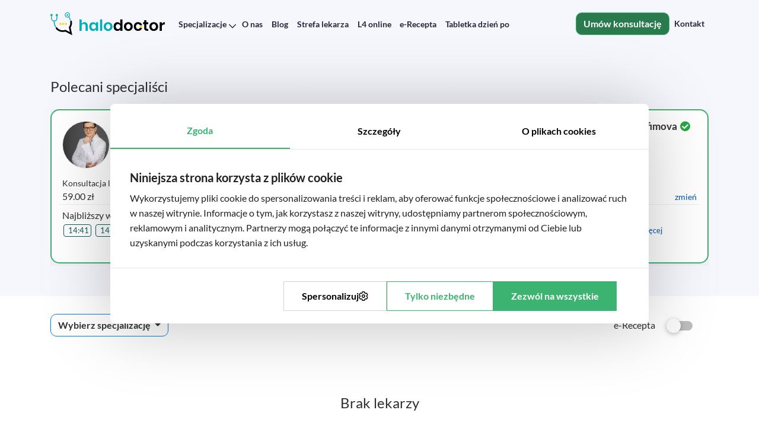

--- FILE ---
content_type: text/html; charset=UTF-8
request_url: https://www.konsultacje-lekarskie-online.pl/specjalisci-online/nefrolog
body_size: 46390
content:
<!DOCTYPE html><html lang="pl"><head> <title>Specjaliści online | Lekarze online | eWizyty | e-Recepty</title> <meta charset="utf-8"> <meta name="viewport" content="width=device-width, initial-scale=1.0"> <meta name="robots" content="INDEX, FOLLOW"> <meta name="description" content="Specjaliści online - umów wizytę telemedyczną ☑️ Lekarze online, ewizyty 👨🏼‍🔬 Znajdź swojego specjalistę i umów się na wizytę online z możliwością wystawienia e-Recepty i L4 ☑️"> <link rel="canonical" href="https://www.konsultacje-lekarskie-online.pl/specjalisci-online/nefrolog"> <link rel="icon" type="image/svg+xml" href="/favicon.svg"><link rel="apple-touch-icon" sizes="57x57" href="/fav/apple-icon-57x57.png"><link rel="apple-touch-icon" sizes="60x60" href="/fav/apple-icon-60x60.png"><link rel="apple-touch-icon" sizes="72x72" href="/fav/apple-icon-72x72.png"><link rel="apple-touch-icon" sizes="76x76" href="/fav/apple-icon-76x76.png"><link rel="apple-touch-icon" sizes="114x114" href="/fav/apple-icon-114x114.png"><link rel="apple-touch-icon" sizes="120x120" href="/fav/apple-icon-120x120.png"><link rel="apple-touch-icon" sizes="144x144" href="/fav/apple-icon-144x144.png"><link rel="apple-touch-icon" sizes="152x152" href="/fav/apple-icon-152x152.png"><link rel="apple-touch-icon" sizes="180x180" href="/fav/apple-icon-180x180.png"><link rel="icon" type="image/png" sizes="192x192" href="/fav/android-icon-192x192.png"><link rel="icon" type="image/png" sizes="32x32" href="/fav/favicon-32x32.png"><link rel="icon" type="image/png" sizes="96x96" href="/fav/favicon-96x96.png"><link rel="icon" type="image/png" sizes="16x16" href="/fav/favicon-16x16.png"><link rel="manifest" href="/fav/manifest.json"><meta name="msapplication-TileColor" content="#ffffff"><meta name="msapplication-TileImage" content="/fav/ms-icon-144x144.png"><meta name="theme-color" content="#ffffff"> <meta name="theme-color" content="#38bbc6"> <meta property="og:title" content="Specjaliści online | Lekarze online | eWizyty | e-Recepty"> <meta property="og:image" content="https://www.konsultacje-lekarskie-online.pl/i/1eaa222a-9fcb-4cb3-ad5f-d69a60256365.jpg"> <meta property="og:url" content="https://www.konsultacje-lekarskie-online.pl/specjalisci-online/nefrolog"> <meta property="og:description" content="Specjaliści online - umów wizytę telemedyczną ☑️ Lekarze online, ewizyty 👨🏼‍🔬 Znajdź swojego specjalistę i umów się na wizytę online z możliwością wystawienia e-Recepty i L4 ☑️"> <meta property="og:type" content="website"> <link rel="alternate" type="application/rss+xml" href="https://www.konsultacje-lekarske-online.pl/rss/index"> <script>var STYLES = [];</script> <style>/* * Bootstrap v4.3.1 (https://getbootstrap.com/) * Copyright 2011-2019 The Bootstrap Authors * Copyright 2011-2019 Twitter, Inc. * Licensed under MIT (https://github.com/twbs/bootstrap/blob/master/LICENSE) */:root{--blue:#007bff;--indigo:#6610f2;--purple:#6f42c1;--pink:#e83e8c;--red:#dc3545;--orange:#fd7e14;--yellow:#ffc107;--green:#28a745;--teal:#20c997;--cyan:#17a2b8;--white:#fff;--gray:#6c757d;--gray-dark:#343a40;--primary:#007bff;--secondary:#6c757d;--success:#28a745;--info:#17a2b8;--warning:#ffc107;--danger:#dc3545;--light:#f8f9fa;--dark:#343a40;--breakpoint-xs:0;--breakpoint-sm:576px;--breakpoint-md:768px;--breakpoint-lg:992px;--breakpoint-xl:1200px;--font-family-sans-serif:-apple-system,BlinkMacSystemFont,"Segoe UI",Roboto,"Helvetica Neue",Arial,"Noto Sans",sans-serif,"Apple Color Emoji","Segoe UI Emoji","Segoe UI Symbol","Noto Color Emoji";--font-family-monospace:SFMono-Regular,Menlo,Monaco,Consolas,"Liberation Mono","Courier New",monospace}*,::after,::before{box-sizing:border-box}html{font-family:sans-serif;line-height:1.15;-webkit-text-size-adjust:100%;-webkit-tap-highlight-color:transparent}article,aside,figcaption,figure,footer,header,hgroup,main,nav,section{display:block}body{margin:0;font-family:-apple-system,BlinkMacSystemFont,"Segoe UI",Roboto,"Helvetica Neue",Arial,"Noto Sans",sans-serif,"Apple Color Emoji","Segoe UI Emoji","Segoe UI Symbol","Noto Color Emoji";font-size:1rem;font-weight:400;line-height:1.5;color:#212529;text-align:left;background-color:#fff}[tabindex="-1"]:focus{outline:0 !important}hr{box-sizing:content-box;height:0;overflow:visible}h1,h2,h3,h4,h5,h6{margin-top:0;margin-bottom:.5rem}p{margin-top:0;margin-bottom:1rem}abbr[data-original-title],abbr[title]{text-decoration:underline;-webkit-text-decoration:underline dotted;text-decoration:underline dotted;cursor:help;border-bottom:0;}address{margin-bottom:1rem;font-style:normal;line-height:inherit}dl,ol,ul{margin-top:0;margin-bottom:1rem}ol ol,ol ul,ul ol,ul ul{margin-bottom:0}dt{font-weight:700}dd{margin-bottom:.5rem;margin-left:0}blockquote{margin:0 0 1rem}b,strong{font-weight:bolder}small{font-size:80%}sub,sup{position:relative;font-size:75%;line-height:0;vertical-align:baseline}sub{bottom:-.25em}sup{top:-.5em}a{color:#007bff;text-decoration:none;background-color:transparent}a:hover{color:#0056b3;text-decoration:underline}a:not([href]):not([tabindex]){color:inherit;text-decoration:none}a:not([href]):not([tabindex]):focus,a:not([href]):not([tabindex]):hover{color:inherit;text-decoration:none}a:not([href]):not([tabindex]):focus{outline:0}code,kbd,pre,samp{font-family:SFMono-Regular,Menlo,Monaco,Consolas,"Liberation Mono","Courier New",monospace;font-size:1em}pre{margin-top:0;margin-bottom:1rem;overflow:auto}figure{margin:0 0 1rem}img{vertical-align:middle;border-style:none}svg{overflow:hidden;vertical-align:middle}table{border-collapse:collapse}caption{padding-top:.75rem;padding-bottom:.75rem;color:#6c757d;text-align:left;caption-side:bottom}th{text-align:inherit}label{display:inline-block;margin-bottom:.5rem}button{border-radius:0}button:focus{outline:1px dotted;outline:5px auto -webkit-focus-ring-color}button,input,optgroup,select,textarea{margin:0;font-family:inherit;font-size:inherit;line-height:inherit}button,input{overflow:visible}button,select{text-transform:none}select{word-wrap:normal}[type=button],[type=reset],[type=submit],button{-webkit-appearance:button}[type=button]:not(:disabled),[type=reset]:not(:disabled),[type=submit]:not(:disabled),button:not(:disabled){cursor:pointer}[type=button]::-moz-focus-inner,[type=reset]::-moz-focus-inner,[type=submit]::-moz-focus-inner,button::-moz-focus-inner{padding:0;border-style:none}input[type=checkbox],input[type=radio]{box-sizing:border-box;padding:0}input[type=date],input[type=datetime-local],input[type=month],input[type=time]{-webkit-appearance:listbox}textarea{overflow:auto;resize:vertical}fieldset{min-width:0;padding:0;margin:0;border:0}legend{display:block;width:100%;max-width:100%;padding:0;margin-bottom:.5rem;font-size:1.5rem;line-height:inherit;color:inherit;white-space:normal}progress{vertical-align:baseline}[type=number]::-webkit-inner-spin-button,[type=number]::-webkit-outer-spin-button{height:auto}[type=search]{outline-offset:-2px;-webkit-appearance:none}[type=search]::-webkit-search-decoration{-webkit-appearance:none}::-webkit-file-upload-button{font:inherit;-webkit-appearance:button}output{display:inline-block}summary{display:list-item;cursor:pointer}template{display:none}[hidden]{display:none !important}.h1,.h2,.h3,.h4,.h5,.h6,h1,h2,h3,h4,h5,h6{margin-bottom:.5rem;font-weight:500;line-height:1.2}.h1,h1{font-size:2.5rem}.h2,h2{font-size:2rem}.h3,h3{font-size:1.75rem}.h4,h4{font-size:1.5rem}.h5,h5{font-size:1.25rem}.h6,h6{font-size:1rem}.lead{font-size:1.25rem;font-weight:300}.display-1{font-size:6rem;font-weight:300;line-height:1.2}.display-2{font-size:5.5rem;font-weight:300;line-height:1.2}.display-3{font-size:4.5rem;font-weight:300;line-height:1.2}.display-4{font-size:3.5rem;font-weight:300;line-height:1.2}hr{margin-top:1rem;margin-bottom:1rem;border:0;border-top:1px solid rgba(0,0,0,0.1)}.small,small{font-size:80%;font-weight:400}.mark,mark{padding:.2em;background-color:#fcf8e3}.list-unstyled{padding-left:0;list-style:none}.list-inline{padding-left:0;list-style:none}.list-inline-item{display:inline-block}.list-inline-item:not(:last-child){margin-right:.5rem}.initialism{font-size:90%;text-transform:uppercase}.blockquote{margin-bottom:1rem;font-size:1.25rem}.blockquote-footer{display:block;font-size:80%;color:#6c757d}.blockquote-footer::before{content:"\2014\00A0"}.img-fluid{max-width:100%;height:auto}.img-thumbnail{padding:.25rem;background-color:#fff;border:1px solid #dee2e6;border-radius:.25rem;max-width:100%;height:auto}.figure{display:inline-block}.figure-img{margin-bottom:.5rem;line-height:1}.figure-caption{font-size:90%;color:#6c757d}code{font-size:87.5%;color:#e83e8c;word-break:break-word}a>code{color:inherit}kbd{padding:.2rem .4rem;font-size:87.5%;color:#fff;background-color:#212529;border-radius:.2rem}kbd kbd{padding:0;font-size:100%;font-weight:700}pre{display:block;font-size:87.5%;color:#212529}pre code{font-size:inherit;color:inherit;word-break:normal}.pre-scrollable{max-height:340px;overflow-y:scroll}.container{width:100%;padding-right:15px;padding-left:15px;margin-right:auto;margin-left:auto}.container-fluid{width:100%;padding-right:15px;padding-left:15px;margin-right:auto;margin-left:auto}.row{display:-ms-flexbox;display:flex;-ms-flex-wrap:wrap;flex-wrap:wrap;margin-right:-15px;margin-left:-15px}.no-gutters{margin-right:0;margin-left:0}.no-gutters>.col,.no-gutters>[class*=col-]{padding-right:0;padding-left:0}.col,.col-1,.col-10,.col-11,.col-12,.col-2,.col-3,.col-4,.col-5,.col-6,.col-7,.col-8,.col-9,.col-auto,.col-lg,.col-lg-1,.col-lg-10,.col-lg-11,.col-lg-12,.col-lg-2,.col-lg-3,.col-lg-4,.col-lg-5,.col-lg-6,.col-lg-7,.col-lg-8,.col-lg-9,.col-lg-auto,.col-md,.col-md-1,.col-md-10,.col-md-11,.col-md-12,.col-md-2,.col-md-3,.col-md-4,.col-md-5,.col-md-6,.col-md-7,.col-md-8,.col-md-9,.col-md-auto,.col-sm,.col-sm-1,.col-sm-10,.col-sm-11,.col-sm-12,.col-sm-2,.col-sm-3,.col-sm-4,.col-sm-5,.col-sm-6,.col-sm-7,.col-sm-8,.col-sm-9,.col-sm-auto,.col-xl,.col-xl-1,.col-xl-10,.col-xl-11,.col-xl-12,.col-xl-2,.col-xl-3,.col-xl-4,.col-xl-5,.col-xl-6,.col-xl-7,.col-xl-8,.col-xl-9,.col-xl-auto{position:relative;width:100%;padding-right:15px;padding-left:15px}.col{-ms-flex-preferred-size:0;flex-basis:0;-ms-flex-positive:1;flex-grow:1;max-width:100%}.col-auto{-ms-flex:0 0 auto;flex:0 0 auto;width:auto;max-width:100%}.col-1{-ms-flex:0 0 8.333333%;flex:0 0 8.333333%;max-width:8.333333%}.col-2{-ms-flex:0 0 16.666667%;flex:0 0 16.666667%;max-width:16.666667%}.col-3{-ms-flex:0 0 25%;flex:0 0 25%;max-width:25%}.col-4{-ms-flex:0 0 33.333333%;flex:0 0 33.333333%;max-width:33.333333%}.col-5{-ms-flex:0 0 41.666667%;flex:0 0 41.666667%;max-width:41.666667%}.col-6{-ms-flex:0 0 50%;flex:0 0 50%;max-width:50%}.col-7{-ms-flex:0 0 58.333333%;flex:0 0 58.333333%;max-width:58.333333%}.col-8{-ms-flex:0 0 66.666667%;flex:0 0 66.666667%;max-width:66.666667%}.col-9{-ms-flex:0 0 75%;flex:0 0 75%;max-width:75%}.col-10{-ms-flex:0 0 83.333333%;flex:0 0 83.333333%;max-width:83.333333%}.col-11{-ms-flex:0 0 91.666667%;flex:0 0 91.666667%;max-width:91.666667%}.col-12{-ms-flex:0 0 100%;flex:0 0 100%;max-width:100%}.order-first{-ms-flex-order:-1;order:-1}.order-last{-ms-flex-order:13;order:13}.order-0{-ms-flex-order:0;order:0}.order-1{-ms-flex-order:1;order:1}.order-2{-ms-flex-order:2;order:2}.order-3{-ms-flex-order:3;order:3}.order-4{-ms-flex-order:4;order:4}.order-5{-ms-flex-order:5;order:5}.order-6{-ms-flex-order:6;order:6}.order-7{-ms-flex-order:7;order:7}.order-8{-ms-flex-order:8;order:8}.order-9{-ms-flex-order:9;order:9}.order-10{-ms-flex-order:10;order:10}.order-11{-ms-flex-order:11;order:11}.order-12{-ms-flex-order:12;order:12}.offset-1{margin-left:8.333333%}.offset-2{margin-left:16.666667%}.offset-3{margin-left:25%}.offset-4{margin-left:33.333333%}.offset-5{margin-left:41.666667%}.offset-6{margin-left:50%}.offset-7{margin-left:58.333333%}.offset-8{margin-left:66.666667%}.offset-9{margin-left:75%}.offset-10{margin-left:83.333333%}.offset-11{margin-left:91.666667%}.table{width:100%;margin-bottom:1rem;color:#212529}.table td,.table th{padding:.75rem;vertical-align:top;border-top:1px solid #dee2e6}.table thead th{vertical-align:bottom;border-bottom:2px solid #dee2e6}.table tbody+tbody{border-top:2px solid #dee2e6}.table-sm td,.table-sm th{padding:.3rem}.table-bordered{border:1px solid #dee2e6}.table-bordered td,.table-bordered th{border:1px solid #dee2e6}.table-bordered thead td,.table-bordered thead th{border-bottom-width:2px}.table-borderless tbody+tbody,.table-borderless td,.table-borderless th,.table-borderless thead th{border:0}.table-striped tbody tr:nth-of-type(odd){background-color:rgba(0,0,0,0.05)}.table-hover tbody tr:hover{color:#212529;background-color:rgba(0,0,0,0.075)}.table-primary,.table-primary>td,.table-primary>th{background-color:#b8daff}.table-primary tbody+tbody,.table-primary td,.table-primary th,.table-primary thead th{border-color:#7abaff}.table-hover .table-primary:hover{background-color:#9fcdff}.table-hover .table-primary:hover>td,.table-hover .table-primary:hover>th{background-color:#9fcdff}.table-secondary,.table-secondary>td,.table-secondary>th{background-color:#d6d8db}.table-secondary tbody+tbody,.table-secondary td,.table-secondary th,.table-secondary thead th{border-color:#b3b7bb}.table-hover .table-secondary:hover{background-color:#c8cbcf}.table-hover .table-secondary:hover>td,.table-hover .table-secondary:hover>th{background-color:#c8cbcf}.table-success,.table-success>td,.table-success>th{background-color:#c3e6cb}.table-success tbody+tbody,.table-success td,.table-success th,.table-success thead th{border-color:#8fd19e}.table-hover .table-success:hover{background-color:#b1dfbb}.table-hover .table-success:hover>td,.table-hover .table-success:hover>th{background-color:#b1dfbb}.table-info,.table-info>td,.table-info>th{background-color:#bee5eb}.table-info tbody+tbody,.table-info td,.table-info th,.table-info thead th{border-color:#86cfda}.table-hover .table-info:hover{background-color:#abdde5}.table-hover .table-info:hover>td,.table-hover .table-info:hover>th{background-color:#abdde5}.table-warning,.table-warning>td,.table-warning>th{background-color:#ffeeba}.table-warning tbody+tbody,.table-warning td,.table-warning th,.table-warning thead th{border-color:#ffdf7e}.table-hover .table-warning:hover{background-color:#ffe8a1}.table-hover .table-warning:hover>td,.table-hover .table-warning:hover>th{background-color:#ffe8a1}.table-danger,.table-danger>td,.table-danger>th{background-color:#f5c6cb}.table-danger tbody+tbody,.table-danger td,.table-danger th,.table-danger thead th{border-color:#ed969e}.table-hover .table-danger:hover{background-color:#f1b0b7}.table-hover .table-danger:hover>td,.table-hover .table-danger:hover>th{background-color:#f1b0b7}.table-light,.table-light>td,.table-light>th{background-color:#fdfdfe}.table-light tbody+tbody,.table-light td,.table-light th,.table-light thead th{border-color:#fbfcfc}.table-hover .table-light:hover{background-color:#ececf6}.table-hover .table-light:hover>td,.table-hover .table-light:hover>th{background-color:#ececf6}.table-dark,.table-dark>td,.table-dark>th{background-color:#c6c8ca}.table-dark tbody+tbody,.table-dark td,.table-dark th,.table-dark thead th{border-color:#95999c}.table-hover .table-dark:hover{background-color:#b9bbbe}.table-hover .table-dark:hover>td,.table-hover .table-dark:hover>th{background-color:#b9bbbe}.table-active,.table-active>td,.table-active>th{background-color:rgba(0,0,0,0.075)}.table-hover .table-active:hover{background-color:rgba(0,0,0,0.075)}.table-hover .table-active:hover>td,.table-hover .table-active:hover>th{background-color:rgba(0,0,0,0.075)}.table .thead-dark th{color:#fff;background-color:#343a40;border-color:#454d55}.table .thead-light th{color:#495057;background-color:#e9ecef;border-color:#dee2e6}.table-dark{color:#fff;background-color:#343a40}.table-dark td,.table-dark th,.table-dark thead th{border-color:#454d55}.table-dark.table-bordered{border:0}.table-dark.table-striped tbody tr:nth-of-type(odd){background-color:rgba(255,255,255,0.05)}.table-dark.table-hover tbody tr:hover{color:#fff;background-color:rgba(255,255,255,0.075)}.table-responsive{display:block;width:100%;overflow-x:auto;-webkit-overflow-scrolling:touch}.table-responsive>.table-bordered{border:0}.form-control{display:block;width:100%;height:calc(1.5em + .75rem + 2px);padding:.375rem .75rem;font-size:1rem;font-weight:400;line-height:1.5;color:#495057;background-color:#fff;background-clip:padding-box;border:1px solid #ced4da;border-radius:.25rem;transition:border-color .15s ease-in-out,box-shadow .15s ease-in-out}.form-control::-ms-expand{background-color:transparent;border:0}.form-control:focus{color:#495057;background-color:#fff;border-color:#80bdff;outline:0;box-shadow:0 0 0 .2rem rgba(0,123,255,0.25)}.form-control::-webkit-input-placeholder{color:#6c757d;opacity:1}.form-control::-moz-placeholder{color:#6c757d;opacity:1}.form-control:-ms-input-placeholder{color:#6c757d;opacity:1}.form-control::-ms-input-placeholder{color:#6c757d;opacity:1}.form-control::placeholder{color:#6c757d;opacity:1}.form-control:disabled,.form-control[readonly]{background-color:#e9ecef;opacity:1}select.form-control:focus::-ms-value{color:#495057;background-color:#fff}.form-control-file,.form-control-range{display:block;width:100%}.col-form-label{padding-top:calc(.375rem + 1px);padding-bottom:calc(.375rem + 1px);margin-bottom:0;font-size:inherit;line-height:1.5}.col-form-label-lg{padding-top:calc(.5rem + 1px);padding-bottom:calc(.5rem + 1px);font-size:1.25rem;line-height:1.5}.col-form-label-sm{padding-top:calc(.25rem + 1px);padding-bottom:calc(.25rem + 1px);font-size:.875rem;line-height:1.5}.form-control-plaintext{display:block;width:100%;padding-top:.375rem;padding-bottom:.375rem;margin-bottom:0;line-height:1.5;color:#212529;background-color:transparent;border:solid transparent;border-width:1px 0}.form-control-plaintext.form-control-lg,.form-control-plaintext.form-control-sm{padding-right:0;padding-left:0}.form-control-sm{height:calc(1.5em + .5rem + 2px);padding:.25rem .5rem;font-size:.875rem;line-height:1.5;border-radius:.2rem}.form-control-lg{height:calc(1.5em + 1rem + 2px);padding:.5rem 1rem;font-size:1.25rem;line-height:1.5;border-radius:.3rem}select.form-control[multiple],select.form-control[size]{height:auto}textarea.form-control{height:auto}.form-group{margin-bottom:1rem}.form-text{display:block;margin-top:.25rem}.form-row{display:-ms-flexbox;display:flex;-ms-flex-wrap:wrap;flex-wrap:wrap;margin-right:-5px;margin-left:-5px}.form-row>.col,.form-row>[class*=col-]{padding-right:5px;padding-left:5px}.form-check{position:relative;display:block;padding-left:1.25rem}.form-check-input{position:absolute;margin-top:.3rem;margin-left:-1.25rem}.form-check-input:disabled ~ .form-check-label{color:#6c757d}.form-check-label{margin-bottom:0}.form-check-inline{display:-ms-inline-flexbox;display:inline-flex;-ms-flex-align:center;align-items:center;padding-left:0;margin-right:.75rem}.form-check-inline .form-check-input{position:static;margin-top:0;margin-right:.3125rem;margin-left:0}.valid-feedback{display:none;width:100%;margin-top:.25rem;font-size:80%;color:#28a745}.valid-tooltip{position:absolute;top:100%;z-index:5;display:none;max-width:100%;padding:.25rem .5rem;margin-top:.1rem;font-size:.875rem;line-height:1.5;color:#fff;background-color:rgba(40,167,69,0.9);border-radius:.25rem}.form-control.is-valid,.was-validated .form-control:valid{border-color:#28a745;padding-right:calc(1.5em + .75rem);background-image:url("data:image/svg+xml,%3csvg xmlns='http://www.w3.org/2000/svg' viewBox='0 0 8 8'%3e%3cpath fill='%2328a745' d='M2.3 6.73L.6 4.53c-.4-1.04.46-1.4 1.1-.8l1.1 1.4 3.4-3.8c.6-.63 1.6-.27 1.2.7l-4 4.6c-.43.5-.8.4-1.1.1z'/%3e%3c/svg%3e");background-repeat:no-repeat;background-position:center right calc(.375em + .1875rem);background-size:calc(.75em + .375rem) calc(.75em + .375rem)}.form-control.is-valid:focus,.was-validated .form-control:valid:focus{border-color:#28a745;box-shadow:0 0 0 .2rem rgba(40,167,69,0.25)}.form-control.is-valid ~ .valid-feedback,.form-control.is-valid ~ .valid-tooltip,.was-validated .form-control:valid ~ .valid-feedback,.was-validated .form-control:valid ~ .valid-tooltip{display:block}.was-validated textarea.form-control:valid,textarea.form-control.is-valid{padding-right:calc(1.5em + .75rem);background-position:top calc(.375em + .1875rem) right calc(.375em + .1875rem)}.custom-select.is-valid,.was-validated .custom-select:valid{border-color:#28a745;padding-right:calc((1em + .75rem) * 3 / 4 + 1.75rem);background:url("data:image/svg+xml,%3csvg xmlns='http://www.w3.org/2000/svg' viewBox='0 0 4 5'%3e%3cpath fill='%23343a40' d='M2 0L0 2h4zm0 5L0 3h4z'/%3e%3c/svg%3e") no-repeat right .75rem center/8px 10px,url("data:image/svg+xml,%3csvg xmlns='http://www.w3.org/2000/svg' viewBox='0 0 8 8'%3e%3cpath fill='%2328a745' d='M2.3 6.73L.6 4.53c-.4-1.04.46-1.4 1.1-.8l1.1 1.4 3.4-3.8c.6-.63 1.6-.27 1.2.7l-4 4.6c-.43.5-.8.4-1.1.1z'/%3e%3c/svg%3e") #fff no-repeat center right 1.75rem/calc(.75em + .375rem) calc(.75em + .375rem)}.custom-select.is-valid:focus,.was-validated .custom-select:valid:focus{border-color:#28a745;box-shadow:0 0 0 .2rem rgba(40,167,69,0.25)}.custom-select.is-valid ~ .valid-feedback,.custom-select.is-valid ~ .valid-tooltip,.was-validated .custom-select:valid ~ .valid-feedback,.was-validated .custom-select:valid ~ .valid-tooltip{display:block}.form-control-file.is-valid ~ .valid-feedback,.form-control-file.is-valid ~ .valid-tooltip,.was-validated .form-control-file:valid ~ .valid-feedback,.was-validated .form-control-file:valid ~ .valid-tooltip{display:block}.form-check-input.is-valid ~ .form-check-label,.was-validated .form-check-input:valid ~ .form-check-label{color:#28a745}.form-check-input.is-valid ~ .valid-feedback,.form-check-input.is-valid ~ .valid-tooltip,.was-validated .form-check-input:valid ~ .valid-feedback,.was-validated .form-check-input:valid ~ .valid-tooltip{display:block}.custom-control-input.is-valid ~ .custom-control-label,.was-validated .custom-control-input:valid ~ .custom-control-label{color:#28a745}.custom-control-input.is-valid ~ .custom-control-label::before,.was-validated .custom-control-input:valid ~ .custom-control-label::before{border-color:#28a745}.custom-control-input.is-valid ~ .valid-feedback,.custom-control-input.is-valid ~ .valid-tooltip,.was-validated .custom-control-input:valid ~ .valid-feedback,.was-validated .custom-control-input:valid ~ .valid-tooltip{display:block}.custom-control-input.is-valid:checked ~ .custom-control-label::before,.was-validated .custom-control-input:valid:checked ~ .custom-control-label::before{border-color:#34ce57;background-color:#34ce57}.custom-control-input.is-valid:focus ~ .custom-control-label::before,.was-validated .custom-control-input:valid:focus ~ .custom-control-label::before{box-shadow:0 0 0 .2rem rgba(40,167,69,0.25)}.custom-control-input.is-valid:focus:not(:checked) ~ .custom-control-label::before,.was-validated .custom-control-input:valid:focus:not(:checked) ~ .custom-control-label::before{border-color:#28a745}.custom-file-input.is-valid ~ .custom-file-label,.was-validated .custom-file-input:valid ~ .custom-file-label{border-color:#28a745}.custom-file-input.is-valid ~ .valid-feedback,.custom-file-input.is-valid ~ .valid-tooltip,.was-validated .custom-file-input:valid ~ .valid-feedback,.was-validated .custom-file-input:valid ~ .valid-tooltip{display:block}.custom-file-input.is-valid:focus ~ .custom-file-label,.was-validated .custom-file-input:valid:focus ~ .custom-file-label{border-color:#28a745;box-shadow:0 0 0 .2rem rgba(40,167,69,0.25)}.invalid-feedback{display:none;width:100%;margin-top:.25rem;font-size:80%;color:#dc3545}.invalid-tooltip{position:absolute;top:100%;z-index:5;display:none;max-width:100%;padding:.25rem .5rem;margin-top:.1rem;font-size:.875rem;line-height:1.5;color:#fff;background-color:rgba(220,53,69,0.9);border-radius:.25rem}.form-control.is-invalid,.was-validated .form-control:invalid{border-color:#dc3545;padding-right:calc(1.5em + .75rem);background-image:url("data:image/svg+xml,%3csvg xmlns='http://www.w3.org/2000/svg' fill='%23dc3545' viewBox='-2 -2 7 7'%3e%3cpath stroke='%23dc3545' d='M0 0l3 3m0-3L0 3'/%3e%3ccircle r='.5'/%3e%3ccircle cx='3' r='.5'/%3e%3ccircle cy='3' r='.5'/%3e%3ccircle cx='3' cy='3' r='.5'/%3e%3c/svg%3E");background-repeat:no-repeat;background-position:center right calc(.375em + .1875rem);background-size:calc(.75em + .375rem) calc(.75em + .375rem)}.form-control.is-invalid:focus,.was-validated .form-control:invalid:focus{border-color:#dc3545;box-shadow:0 0 0 .2rem rgba(220,53,69,0.25)}.form-control.is-invalid ~ .invalid-feedback,.form-control.is-invalid ~ .invalid-tooltip,.was-validated .form-control:invalid ~ .invalid-feedback,.was-validated .form-control:invalid ~ .invalid-tooltip{display:block}.was-validated textarea.form-control:invalid,textarea.form-control.is-invalid{padding-right:calc(1.5em + .75rem);background-position:top calc(.375em + .1875rem) right calc(.375em + .1875rem)}.custom-select.is-invalid,.was-validated .custom-select:invalid{border-color:#dc3545;padding-right:calc((1em + .75rem) * 3 / 4 + 1.75rem);background:url("data:image/svg+xml,%3csvg xmlns='http://www.w3.org/2000/svg' viewBox='0 0 4 5'%3e%3cpath fill='%23343a40' d='M2 0L0 2h4zm0 5L0 3h4z'/%3e%3c/svg%3e") no-repeat right .75rem center/8px 10px,url("data:image/svg+xml,%3csvg xmlns='http://www.w3.org/2000/svg' fill='%23dc3545' viewBox='-2 -2 7 7'%3e%3cpath stroke='%23dc3545' d='M0 0l3 3m0-3L0 3'/%3e%3ccircle r='.5'/%3e%3ccircle cx='3' r='.5'/%3e%3ccircle cy='3' r='.5'/%3e%3ccircle cx='3' cy='3' r='.5'/%3e%3c/svg%3E") #fff no-repeat center right 1.75rem/calc(.75em + .375rem) calc(.75em + .375rem)}.custom-select.is-invalid:focus,.was-validated .custom-select:invalid:focus{border-color:#dc3545;box-shadow:0 0 0 .2rem rgba(220,53,69,0.25)}.custom-select.is-invalid ~ .invalid-feedback,.custom-select.is-invalid ~ .invalid-tooltip,.was-validated .custom-select:invalid ~ .invalid-feedback,.was-validated .custom-select:invalid ~ .invalid-tooltip{display:block}.form-control-file.is-invalid ~ .invalid-feedback,.form-control-file.is-invalid ~ .invalid-tooltip,.was-validated .form-control-file:invalid ~ .invalid-feedback,.was-validated .form-control-file:invalid ~ .invalid-tooltip{display:block}.form-check-input.is-invalid ~ .form-check-label,.was-validated .form-check-input:invalid ~ .form-check-label{color:#dc3545}.form-check-input.is-invalid ~ .invalid-feedback,.form-check-input.is-invalid ~ .invalid-tooltip,.was-validated .form-check-input:invalid ~ .invalid-feedback,.was-validated .form-check-input:invalid ~ .invalid-tooltip{display:block}.custom-control-input.is-invalid ~ .custom-control-label,.was-validated .custom-control-input:invalid ~ .custom-control-label{color:#dc3545}.custom-control-input.is-invalid ~ .custom-control-label::before,.was-validated .custom-control-input:invalid ~ .custom-control-label::before{border-color:#dc3545}.custom-control-input.is-invalid ~ .invalid-feedback,.custom-control-input.is-invalid ~ .invalid-tooltip,.was-validated .custom-control-input:invalid ~ .invalid-feedback,.was-validated .custom-control-input:invalid ~ .invalid-tooltip{display:block}.custom-control-input.is-invalid:checked ~ .custom-control-label::before,.was-validated .custom-control-input:invalid:checked ~ .custom-control-label::before{border-color:#e4606d;background-color:#e4606d}.custom-control-input.is-invalid:focus ~ .custom-control-label::before,.was-validated .custom-control-input:invalid:focus ~ .custom-control-label::before{box-shadow:0 0 0 .2rem rgba(220,53,69,0.25)}.custom-control-input.is-invalid:focus:not(:checked) ~ .custom-control-label::before,.was-validated .custom-control-input:invalid:focus:not(:checked) ~ .custom-control-label::before{border-color:#dc3545}.custom-file-input.is-invalid ~ .custom-file-label,.was-validated .custom-file-input:invalid ~ .custom-file-label{border-color:#dc3545}.custom-file-input.is-invalid ~ .invalid-feedback,.custom-file-input.is-invalid ~ .invalid-tooltip,.was-validated .custom-file-input:invalid ~ .invalid-feedback,.was-validated .custom-file-input:invalid ~ .invalid-tooltip{display:block}.custom-file-input.is-invalid:focus ~ .custom-file-label,.was-validated .custom-file-input:invalid:focus ~ .custom-file-label{border-color:#dc3545;box-shadow:0 0 0 .2rem rgba(220,53,69,0.25)}.form-inline{display:-ms-flexbox;display:flex;-ms-flex-flow:row wrap;flex-flow:row wrap;-ms-flex-align:center;align-items:center}.form-inline .form-check{width:100%}.btn{display:inline-block;font-weight:400;color:#212529;text-align:center;vertical-align:middle;-webkit-user-select:none;-moz-user-select:none;-ms-user-select:none;user-select:none;background-color:transparent;border:1px solid transparent;padding:.375rem .75rem;font-size:1rem;line-height:1.5;border-radius:.25rem;transition:color .15s ease-in-out,background-color .15s ease-in-out,border-color .15s ease-in-out,box-shadow .15s ease-in-out}.btn:hover{color:#212529;text-decoration:none}.btn.focus,.btn:focus{outline:0;box-shadow:0 0 0 .2rem rgba(0,123,255,0.25)}.btn.disabled,.btn:disabled{opacity:.65}a.btn.disabled,fieldset:disabled a.btn{pointer-events:none}.btn-primary{color:#fff;background-color:#007bff;border-color:#007bff}.btn-primary:hover{color:#fff;background-color:#0069d9;border-color:#0062cc}.btn-primary.focus,.btn-primary:focus{box-shadow:0 0 0 .2rem rgba(38,143,255,0.5)}.btn-primary.disabled,.btn-primary:disabled{color:#fff;background-color:#007bff;border-color:#007bff}.btn-primary:not(:disabled):not(.disabled).active,.btn-primary:not(:disabled):not(.disabled):active,.show>.btn-primary.dropdown-toggle{color:#fff;background-color:#0062cc;border-color:#005cbf}.btn-primary:not(:disabled):not(.disabled).active:focus,.btn-primary:not(:disabled):not(.disabled):active:focus,.show>.btn-primary.dropdown-toggle:focus{box-shadow:0 0 0 .2rem rgba(38,143,255,0.5)}.btn-secondary{color:#fff;background-color:#6c757d;border-color:#6c757d}.btn-secondary:hover{color:#fff;background-color:#5a6268;border-color:#545b62}.btn-secondary.focus,.btn-secondary:focus{box-shadow:0 0 0 .2rem rgba(130,138,145,0.5)}.btn-secondary.disabled,.btn-secondary:disabled{color:#fff;background-color:#6c757d;border-color:#6c757d}.btn-secondary:not(:disabled):not(.disabled).active,.btn-secondary:not(:disabled):not(.disabled):active,.show>.btn-secondary.dropdown-toggle{color:#fff;background-color:#545b62;border-color:#4e555b}.btn-secondary:not(:disabled):not(.disabled).active:focus,.btn-secondary:not(:disabled):not(.disabled):active:focus,.show>.btn-secondary.dropdown-toggle:focus{box-shadow:0 0 0 .2rem rgba(130,138,145,0.5)}.btn-success{color:#fff;background-color:#28a745;border-color:#28a745}.btn-success:hover{color:#fff;background-color:#218838;border-color:#1e7e34}.btn-success.focus,.btn-success:focus{box-shadow:0 0 0 .2rem rgba(72,180,97,0.5)}.btn-success.disabled,.btn-success:disabled{color:#fff;background-color:#28a745;border-color:#28a745}.btn-success:not(:disabled):not(.disabled).active,.btn-success:not(:disabled):not(.disabled):active,.show>.btn-success.dropdown-toggle{color:#fff;background-color:#1e7e34;border-color:#1c7430}.btn-success:not(:disabled):not(.disabled).active:focus,.btn-success:not(:disabled):not(.disabled):active:focus,.show>.btn-success.dropdown-toggle:focus{box-shadow:0 0 0 .2rem rgba(72,180,97,0.5)}.btn-info{color:#fff;background-color:#17a2b8;border-color:#17a2b8}.btn-info:hover{color:#fff;background-color:#138496;border-color:#117a8b}.btn-info.focus,.btn-info:focus{box-shadow:0 0 0 .2rem rgba(58,176,195,0.5)}.btn-info.disabled,.btn-info:disabled{color:#fff;background-color:#17a2b8;border-color:#17a2b8}.btn-info:not(:disabled):not(.disabled).active,.btn-info:not(:disabled):not(.disabled):active,.show>.btn-info.dropdown-toggle{color:#fff;background-color:#117a8b;border-color:#10707f}.btn-info:not(:disabled):not(.disabled).active:focus,.btn-info:not(:disabled):not(.disabled):active:focus,.show>.btn-info.dropdown-toggle:focus{box-shadow:0 0 0 .2rem rgba(58,176,195,0.5)}.btn-warning{color:#212529;background-color:#ffc107;border-color:#ffc107}.btn-warning:hover{color:#212529;background-color:#e0a800;border-color:#d39e00}.btn-warning.focus,.btn-warning:focus{box-shadow:0 0 0 .2rem rgba(222,170,12,0.5)}.btn-warning.disabled,.btn-warning:disabled{color:#212529;background-color:#ffc107;border-color:#ffc107}.btn-warning:not(:disabled):not(.disabled).active,.btn-warning:not(:disabled):not(.disabled):active,.show>.btn-warning.dropdown-toggle{color:#212529;background-color:#d39e00;border-color:#c69500}.btn-warning:not(:disabled):not(.disabled).active:focus,.btn-warning:not(:disabled):not(.disabled):active:focus,.show>.btn-warning.dropdown-toggle:focus{box-shadow:0 0 0 .2rem rgba(222,170,12,0.5)}.btn-danger{color:#fff;background-color:#dc3545;border-color:#dc3545}.btn-danger:hover{color:#fff;background-color:#c82333;border-color:#bd2130}.btn-danger.focus,.btn-danger:focus{box-shadow:0 0 0 .2rem rgba(225,83,97,0.5)}.btn-danger.disabled,.btn-danger:disabled{color:#fff;background-color:#dc3545;border-color:#dc3545}.btn-danger:not(:disabled):not(.disabled).active,.btn-danger:not(:disabled):not(.disabled):active,.show>.btn-danger.dropdown-toggle{color:#fff;background-color:#bd2130;border-color:#b21f2d}.btn-danger:not(:disabled):not(.disabled).active:focus,.btn-danger:not(:disabled):not(.disabled):active:focus,.show>.btn-danger.dropdown-toggle:focus{box-shadow:0 0 0 .2rem rgba(225,83,97,0.5)}.btn-light{color:#212529;background-color:#f8f9fa;border-color:#f8f9fa}.btn-light:hover{color:#212529;background-color:#e2e6ea;border-color:#dae0e5}.btn-light.focus,.btn-light:focus{box-shadow:0 0 0 .2rem rgba(216,217,219,0.5)}.btn-light.disabled,.btn-light:disabled{color:#212529;background-color:#f8f9fa;border-color:#f8f9fa}.btn-light:not(:disabled):not(.disabled).active,.btn-light:not(:disabled):not(.disabled):active,.show>.btn-light.dropdown-toggle{color:#212529;background-color:#dae0e5;border-color:#d3d9df}.btn-light:not(:disabled):not(.disabled).active:focus,.btn-light:not(:disabled):not(.disabled):active:focus,.show>.btn-light.dropdown-toggle:focus{box-shadow:0 0 0 .2rem rgba(216,217,219,0.5)}.btn-dark{color:#fff;background-color:#343a40;border-color:#343a40}.btn-dark:hover{color:#fff;background-color:#23272b;border-color:#1d2124}.btn-dark.focus,.btn-dark:focus{box-shadow:0 0 0 .2rem rgba(82,88,93,0.5)}.btn-dark.disabled,.btn-dark:disabled{color:#fff;background-color:#343a40;border-color:#343a40}.btn-dark:not(:disabled):not(.disabled).active,.btn-dark:not(:disabled):not(.disabled):active,.show>.btn-dark.dropdown-toggle{color:#fff;background-color:#1d2124;border-color:#171a1d}.btn-dark:not(:disabled):not(.disabled).active:focus,.btn-dark:not(:disabled):not(.disabled):active:focus,.show>.btn-dark.dropdown-toggle:focus{box-shadow:0 0 0 .2rem rgba(82,88,93,0.5)}.btn-outline-primary{color:#007bff;border-color:#007bff}.btn-outline-primary:hover{color:#fff;background-color:#007bff;border-color:#007bff}.btn-outline-primary.focus,.btn-outline-primary:focus{box-shadow:0 0 0 .2rem rgba(0,123,255,0.5)}.btn-outline-primary.disabled,.btn-outline-primary:disabled{color:#007bff;background-color:transparent}.btn-outline-primary:not(:disabled):not(.disabled).active,.btn-outline-primary:not(:disabled):not(.disabled):active,.show>.btn-outline-primary.dropdown-toggle{color:#fff;background-color:#007bff;border-color:#007bff}.btn-outline-primary:not(:disabled):not(.disabled).active:focus,.btn-outline-primary:not(:disabled):not(.disabled):active:focus,.show>.btn-outline-primary.dropdown-toggle:focus{box-shadow:0 0 0 .2rem rgba(0,123,255,0.5)}.btn-outline-secondary{color:#6c757d;border-color:#6c757d}.btn-outline-secondary:hover{color:#fff;background-color:#6c757d;border-color:#6c757d}.btn-outline-secondary.focus,.btn-outline-secondary:focus{box-shadow:0 0 0 .2rem rgba(108,117,125,0.5)}.btn-outline-secondary.disabled,.btn-outline-secondary:disabled{color:#6c757d;background-color:transparent}.btn-outline-secondary:not(:disabled):not(.disabled).active,.btn-outline-secondary:not(:disabled):not(.disabled):active,.show>.btn-outline-secondary.dropdown-toggle{color:#fff;background-color:#6c757d;border-color:#6c757d}.btn-outline-secondary:not(:disabled):not(.disabled).active:focus,.btn-outline-secondary:not(:disabled):not(.disabled):active:focus,.show>.btn-outline-secondary.dropdown-toggle:focus{box-shadow:0 0 0 .2rem rgba(108,117,125,0.5)}.btn-outline-success{color:#28a745;border-color:#28a745}.btn-outline-success:hover{color:#fff;background-color:#28a745;border-color:#28a745}.btn-outline-success.focus,.btn-outline-success:focus{box-shadow:0 0 0 .2rem rgba(40,167,69,0.5)}.btn-outline-success.disabled,.btn-outline-success:disabled{color:#28a745;background-color:transparent}.btn-outline-success:not(:disabled):not(.disabled).active,.btn-outline-success:not(:disabled):not(.disabled):active,.show>.btn-outline-success.dropdown-toggle{color:#fff;background-color:#28a745;border-color:#28a745}.btn-outline-success:not(:disabled):not(.disabled).active:focus,.btn-outline-success:not(:disabled):not(.disabled):active:focus,.show>.btn-outline-success.dropdown-toggle:focus{box-shadow:0 0 0 .2rem rgba(40,167,69,0.5)}.btn-outline-info{color:#17a2b8;border-color:#17a2b8}.btn-outline-info:hover{color:#fff;background-color:#17a2b8;border-color:#17a2b8}.btn-outline-info.focus,.btn-outline-info:focus{box-shadow:0 0 0 .2rem rgba(23,162,184,0.5)}.btn-outline-info.disabled,.btn-outline-info:disabled{color:#17a2b8;background-color:transparent}.btn-outline-info:not(:disabled):not(.disabled).active,.btn-outline-info:not(:disabled):not(.disabled):active,.show>.btn-outline-info.dropdown-toggle{color:#fff;background-color:#17a2b8;border-color:#17a2b8}.btn-outline-info:not(:disabled):not(.disabled).active:focus,.btn-outline-info:not(:disabled):not(.disabled):active:focus,.show>.btn-outline-info.dropdown-toggle:focus{box-shadow:0 0 0 .2rem rgba(23,162,184,0.5)}.btn-outline-warning{color:#ffc107;border-color:#ffc107}.btn-outline-warning:hover{color:#212529;background-color:#ffc107;border-color:#ffc107}.btn-outline-warning.focus,.btn-outline-warning:focus{box-shadow:0 0 0 .2rem rgba(255,193,7,0.5)}.btn-outline-warning.disabled,.btn-outline-warning:disabled{color:#ffc107;background-color:transparent}.btn-outline-warning:not(:disabled):not(.disabled).active,.btn-outline-warning:not(:disabled):not(.disabled):active,.show>.btn-outline-warning.dropdown-toggle{color:#212529;background-color:#ffc107;border-color:#ffc107}.btn-outline-warning:not(:disabled):not(.disabled).active:focus,.btn-outline-warning:not(:disabled):not(.disabled):active:focus,.show>.btn-outline-warning.dropdown-toggle:focus{box-shadow:0 0 0 .2rem rgba(255,193,7,0.5)}.btn-outline-danger{color:#dc3545;border-color:#dc3545}.btn-outline-danger:hover{color:#fff;background-color:#dc3545;border-color:#dc3545}.btn-outline-danger.focus,.btn-outline-danger:focus{box-shadow:0 0 0 .2rem rgba(220,53,69,0.5)}.btn-outline-danger.disabled,.btn-outline-danger:disabled{color:#dc3545;background-color:transparent}.btn-outline-danger:not(:disabled):not(.disabled).active,.btn-outline-danger:not(:disabled):not(.disabled):active,.show>.btn-outline-danger.dropdown-toggle{color:#fff;background-color:#dc3545;border-color:#dc3545}.btn-outline-danger:not(:disabled):not(.disabled).active:focus,.btn-outline-danger:not(:disabled):not(.disabled):active:focus,.show>.btn-outline-danger.dropdown-toggle:focus{box-shadow:0 0 0 .2rem rgba(220,53,69,0.5)}.btn-outline-light{color:#f8f9fa;border-color:#f8f9fa}.btn-outline-light:hover{color:#212529;background-color:#f8f9fa;border-color:#f8f9fa}.btn-outline-light.focus,.btn-outline-light:focus{box-shadow:0 0 0 .2rem rgba(248,249,250,0.5)}.btn-outline-light.disabled,.btn-outline-light:disabled{color:#f8f9fa;background-color:transparent}.btn-outline-light:not(:disabled):not(.disabled).active,.btn-outline-light:not(:disabled):not(.disabled):active,.show>.btn-outline-light.dropdown-toggle{color:#212529;background-color:#f8f9fa;border-color:#f8f9fa}.btn-outline-light:not(:disabled):not(.disabled).active:focus,.btn-outline-light:not(:disabled):not(.disabled):active:focus,.show>.btn-outline-light.dropdown-toggle:focus{box-shadow:0 0 0 .2rem rgba(248,249,250,0.5)}.btn-outline-dark{color:#343a40;border-color:#343a40}.btn-outline-dark:hover{color:#fff;background-color:#343a40;border-color:#343a40}.btn-outline-dark.focus,.btn-outline-dark:focus{box-shadow:0 0 0 .2rem rgba(52,58,64,0.5)}.btn-outline-dark.disabled,.btn-outline-dark:disabled{color:#343a40;background-color:transparent}.btn-outline-dark:not(:disabled):not(.disabled).active,.btn-outline-dark:not(:disabled):not(.disabled):active,.show>.btn-outline-dark.dropdown-toggle{color:#fff;background-color:#343a40;border-color:#343a40}.btn-outline-dark:not(:disabled):not(.disabled).active:focus,.btn-outline-dark:not(:disabled):not(.disabled):active:focus,.show>.btn-outline-dark.dropdown-toggle:focus{box-shadow:0 0 0 .2rem rgba(52,58,64,0.5)}.btn-link{font-weight:400;color:#007bff;text-decoration:none}.btn-link:hover{color:#0056b3;text-decoration:underline}.btn-link.focus,.btn-link:focus{text-decoration:underline;box-shadow:none}.btn-link.disabled,.btn-link:disabled{color:#6c757d;pointer-events:none}.btn-group-lg>.btn,.btn-lg{padding:.5rem 1rem;font-size:1.25rem;line-height:1.5;border-radius:.3rem}.btn-group-sm>.btn,.btn-sm{padding:.25rem .5rem;font-size:.875rem;line-height:1.5;border-radius:.2rem}.btn-block{display:block;width:100%}.btn-block+.btn-block{margin-top:.5rem}input[type=button].btn-block,input[type=reset].btn-block,input[type=submit].btn-block{width:100%}.fade{transition:opacity .15s linear}.fade:not(.show){opacity:0}.collapse:not(.show){display:none}.collapsing{position:relative;height:0;overflow:hidden;transition:height .35s ease}.dropdown,.dropleft,.dropright,.dropup{position:relative}.dropdown-toggle{white-space:nowrap}.dropdown-toggle::after{display:inline-block;margin-left:.255em;vertical-align:.255em;content:"";border-top:.3em solid;border-right:.3em solid transparent;border-bottom:0;border-left:.3em solid transparent}.dropdown-toggle:empty::after{margin-left:0}.dropdown-menu{position:absolute;top:100%;left:0;z-index:1000;display:none;float:left;min-width:10rem;padding:.5rem 0;margin:.125rem 0 0;font-size:1rem;color:#212529;text-align:left;list-style:none;background-color:#fff;background-clip:padding-box;border:1px solid rgba(0,0,0,0.15);border-radius:.25rem}.dropdown-menu-left{right:auto;left:0}.dropdown-menu-right{right:0;left:auto}.dropup .dropdown-menu{top:auto;bottom:100%;margin-top:0;margin-bottom:.125rem}.dropup .dropdown-toggle::after{display:inline-block;margin-left:.255em;vertical-align:.255em;content:"";border-top:0;border-right:.3em solid transparent;border-bottom:.3em solid;border-left:.3em solid transparent}.dropup .dropdown-toggle:empty::after{margin-left:0}.dropright .dropdown-menu{top:0;right:auto;left:100%;margin-top:0;margin-left:.125rem}.dropright .dropdown-toggle::after{display:inline-block;margin-left:.255em;vertical-align:.255em;content:"";border-top:.3em solid transparent;border-right:0;border-bottom:.3em solid transparent;border-left:.3em solid}.dropright .dropdown-toggle:empty::after{margin-left:0}.dropright .dropdown-toggle::after{vertical-align:0}.dropleft .dropdown-menu{top:0;right:100%;left:auto;margin-top:0;margin-right:.125rem}.dropleft .dropdown-toggle::after{display:inline-block;margin-left:.255em;vertical-align:.255em;content:""}.dropleft .dropdown-toggle::after{display:none}.dropleft .dropdown-toggle::before{display:inline-block;margin-right:.255em;vertical-align:.255em;content:"";border-top:.3em solid transparent;border-right:.3em solid;border-bottom:.3em solid transparent}.dropleft .dropdown-toggle:empty::after{margin-left:0}.dropleft .dropdown-toggle::before{vertical-align:0}.dropdown-menu[x-placement^=bottom],.dropdown-menu[x-placement^=left],.dropdown-menu[x-placement^=right],.dropdown-menu[x-placement^=top]{right:auto;bottom:auto}.dropdown-divider{height:0;margin:.5rem 0;overflow:hidden;border-top:1px solid #e9ecef}.dropdown-item{display:block;width:100%;padding:.25rem 1.5rem;clear:both;font-weight:400;color:#212529;text-align:inherit;white-space:nowrap;background-color:transparent;border:0}.dropdown-item:focus,.dropdown-item:hover{color:#16181b;text-decoration:none;background-color:#f8f9fa}.dropdown-item.active,.dropdown-item:active{color:#fff;text-decoration:none;background-color:#007bff}.dropdown-item.disabled,.dropdown-item:disabled{color:#6c757d;pointer-events:none;background-color:transparent}.dropdown-menu.show{display:block}.dropdown-header{display:block;padding:.5rem 1.5rem;margin-bottom:0;font-size:.875rem;color:#6c757d;white-space:nowrap}.dropdown-item-text{display:block;padding:.25rem 1.5rem;color:#212529}.btn-group,.btn-group-vertical{position:relative;display:-ms-inline-flexbox;display:inline-flex;vertical-align:middle}.btn-group-vertical>.btn,.btn-group>.btn{position:relative;-ms-flex:1 1 auto;flex:1 1 auto}.btn-group-vertical>.btn:hover,.btn-group>.btn:hover{z-index:1}.btn-group-vertical>.btn.active,.btn-group-vertical>.btn:active,.btn-group-vertical>.btn:focus,.btn-group>.btn.active,.btn-group>.btn:active,.btn-group>.btn:focus{z-index:1}.btn-toolbar{display:-ms-flexbox;display:flex;-ms-flex-wrap:wrap;flex-wrap:wrap;-ms-flex-pack:start;justify-content:flex-start}.btn-toolbar .input-group{width:auto}.btn-group>.btn-group:not(:first-child),.btn-group>.btn:not(:first-child){margin-left:-1px}.btn-group>.btn-group:not(:last-child)>.btn,.btn-group>.btn:not(:last-child):not(.dropdown-toggle){border-top-right-radius:0;border-bottom-right-radius:0}.btn-group>.btn-group:not(:first-child)>.btn,.btn-group>.btn:not(:first-child){border-top-left-radius:0;border-bottom-left-radius:0}.dropdown-toggle-split{padding-right:.5625rem;padding-left:.5625rem}.dropdown-toggle-split::after,.dropright .dropdown-toggle-split::after,.dropup .dropdown-toggle-split::after{margin-left:0}.dropleft .dropdown-toggle-split::before{margin-right:0}.btn-group-sm>.btn+.dropdown-toggle-split,.btn-sm+.dropdown-toggle-split{padding-right:.375rem;padding-left:.375rem}.btn-group-lg>.btn+.dropdown-toggle-split,.btn-lg+.dropdown-toggle-split{padding-right:.75rem;padding-left:.75rem}.btn-group-vertical{-ms-flex-direction:column;flex-direction:column;-ms-flex-align:start;align-items:flex-start;-ms-flex-pack:center;justify-content:center}.btn-group-vertical>.btn,.btn-group-vertical>.btn-group{width:100%}.btn-group-vertical>.btn-group:not(:first-child),.btn-group-vertical>.btn:not(:first-child){margin-top:-1px}.btn-group-vertical>.btn-group:not(:last-child)>.btn,.btn-group-vertical>.btn:not(:last-child):not(.dropdown-toggle){border-bottom-right-radius:0;border-bottom-left-radius:0}.btn-group-vertical>.btn-group:not(:first-child)>.btn,.btn-group-vertical>.btn:not(:first-child){border-top-left-radius:0;border-top-right-radius:0}.btn-group-toggle>.btn,.btn-group-toggle>.btn-group>.btn{margin-bottom:0}.btn-group-toggle>.btn input[type=checkbox],.btn-group-toggle>.btn input[type=radio],.btn-group-toggle>.btn-group>.btn input[type=checkbox],.btn-group-toggle>.btn-group>.btn input[type=radio]{position:absolute;clip:rect(0,0,0,0);pointer-events:none}.input-group{position:relative;display:-ms-flexbox;display:flex;-ms-flex-wrap:wrap;flex-wrap:wrap;-ms-flex-align:stretch;align-items:stretch;width:100%}.input-group>.custom-file,.input-group>.custom-select,.input-group>.form-control,.input-group>.form-control-plaintext{position:relative;-ms-flex:1 1 auto;flex:1 1 auto;width:1%;margin-bottom:0}.input-group>.custom-file+.custom-file,.input-group>.custom-file+.custom-select,.input-group>.custom-file+.form-control,.input-group>.custom-select+.custom-file,.input-group>.custom-select+.custom-select,.input-group>.custom-select+.form-control,.input-group>.form-control+.custom-file,.input-group>.form-control+.custom-select,.input-group>.form-control+.form-control,.input-group>.form-control-plaintext+.custom-file,.input-group>.form-control-plaintext+.custom-select,.input-group>.form-control-plaintext+.form-control{margin-left:-1px}.input-group>.custom-file .custom-file-input:focus ~ .custom-file-label,.input-group>.custom-select:focus,.input-group>.form-control:focus{z-index:3}.input-group>.custom-file .custom-file-input:focus{z-index:4}.input-group>.custom-select:not(:last-child),.input-group>.form-control:not(:last-child){border-top-right-radius:0;border-bottom-right-radius:0}.input-group>.custom-select:not(:first-child),.input-group>.form-control:not(:first-child){border-top-left-radius:0;border-bottom-left-radius:0}.input-group>.custom-file{display:-ms-flexbox;display:flex;-ms-flex-align:center;align-items:center}.input-group>.custom-file:not(:last-child) .custom-file-label,.input-group>.custom-file:not(:last-child) .custom-file-label::after{border-top-right-radius:0;border-bottom-right-radius:0}.input-group>.custom-file:not(:first-child) .custom-file-label{border-top-left-radius:0;border-bottom-left-radius:0}.input-group-append,.input-group-prepend{display:-ms-flexbox;display:flex}.input-group-append .btn,.input-group-prepend .btn{position:relative;z-index:2}.input-group-append .btn:focus,.input-group-prepend .btn:focus{z-index:3}.input-group-append .btn+.btn,.input-group-append .btn+.input-group-text,.input-group-append .input-group-text+.btn,.input-group-append .input-group-text+.input-group-text,.input-group-prepend .btn+.btn,.input-group-prepend .btn+.input-group-text,.input-group-prepend .input-group-text+.btn,.input-group-prepend .input-group-text+.input-group-text{margin-left:-1px}.input-group-prepend{margin-right:-1px}.input-group-append{margin-left:-1px}.input-group-text{display:-ms-flexbox;display:flex;-ms-flex-align:center;align-items:center;padding:.375rem .75rem;margin-bottom:0;font-size:1rem;font-weight:400;line-height:1.5;color:#495057;text-align:center;white-space:nowrap;background-color:#e9ecef;border:1px solid #ced4da;border-radius:.25rem}.input-group-text input[type=checkbox],.input-group-text input[type=radio]{margin-top:0}.input-group-lg>.custom-select,.input-group-lg>.form-control:not(textarea){height:calc(1.5em + 1rem + 2px)}.input-group-lg>.custom-select,.input-group-lg>.form-control,.input-group-lg>.input-group-append>.btn,.input-group-lg>.input-group-append>.input-group-text,.input-group-lg>.input-group-prepend>.btn,.input-group-lg>.input-group-prepend>.input-group-text{padding:.5rem 1rem;font-size:1.25rem;line-height:1.5;border-radius:.3rem}.input-group-sm>.custom-select,.input-group-sm>.form-control:not(textarea){height:calc(1.5em + .5rem + 2px)}.input-group-sm>.custom-select,.input-group-sm>.form-control,.input-group-sm>.input-group-append>.btn,.input-group-sm>.input-group-append>.input-group-text,.input-group-sm>.input-group-prepend>.btn,.input-group-sm>.input-group-prepend>.input-group-text{padding:.25rem .5rem;font-size:.875rem;line-height:1.5;border-radius:.2rem}.input-group-lg>.custom-select,.input-group-sm>.custom-select{padding-right:1.75rem}.input-group>.input-group-append:last-child>.btn:not(:last-child):not(.dropdown-toggle),.input-group>.input-group-append:last-child>.input-group-text:not(:last-child),.input-group>.input-group-append:not(:last-child)>.btn,.input-group>.input-group-append:not(:last-child)>.input-group-text,.input-group>.input-group-prepend>.btn,.input-group>.input-group-prepend>.input-group-text{border-top-right-radius:0;border-bottom-right-radius:0}.input-group>.input-group-append>.btn,.input-group>.input-group-append>.input-group-text,.input-group>.input-group-prepend:first-child>.btn:not(:first-child),.input-group>.input-group-prepend:first-child>.input-group-text:not(:first-child),.input-group>.input-group-prepend:not(:first-child)>.btn,.input-group>.input-group-prepend:not(:first-child)>.input-group-text{border-top-left-radius:0;border-bottom-left-radius:0}.custom-control{position:relative;display:block;min-height:1.5rem;padding-left:1.5rem}.custom-control-inline{display:-ms-inline-flexbox;display:inline-flex;margin-right:1rem}.custom-control-input{position:absolute;z-index:-1;opacity:0}.custom-control-input:checked ~ .custom-control-label::before{color:#fff;border-color:#007bff;background-color:#007bff}.custom-control-input:focus ~ .custom-control-label::before{box-shadow:0 0 0 .2rem rgba(0,123,255,0.25)}.custom-control-input:focus:not(:checked) ~ .custom-control-label::before{border-color:#80bdff}.custom-control-input:not(:disabled):active ~ .custom-control-label::before{color:#fff;background-color:#b3d7ff;border-color:#b3d7ff}.custom-control-input:disabled ~ .custom-control-label{color:#6c757d}.custom-control-input:disabled ~ .custom-control-label::before{background-color:#e9ecef}.custom-control-label{position:relative;margin-bottom:0;vertical-align:top}.custom-control-label::before{position:absolute;top:.25rem;left:-1.5rem;display:block;width:1rem;height:1rem;pointer-events:none;content:"";background-color:#fff;border:#adb5bd solid 1px}.custom-control-label::after{position:absolute;top:.25rem;left:-1.5rem;display:block;width:1rem;height:1rem;content:"";background:no-repeat 50%/50% 50%}.custom-checkbox .custom-control-label::before{border-radius:.25rem}.custom-checkbox .custom-control-input:checked ~ .custom-control-label::after{background-image:url("data:image/svg+xml,%3csvg xmlns='http://www.w3.org/2000/svg' viewBox='0 0 8 8'%3e%3cpath fill='%23fff' d='M6.564.75l-3.59 3.612-1.538-1.55L0 4.26 2.974 7.25 8 2.193z'/%3e%3c/svg%3e")}.custom-checkbox .custom-control-input:indeterminate ~ .custom-control-label::before{border-color:#007bff;background-color:#007bff}.custom-checkbox .custom-control-input:indeterminate ~ .custom-control-label::after{background-image:url("data:image/svg+xml,%3csvg xmlns='http://www.w3.org/2000/svg' viewBox='0 0 4 4'%3e%3cpath stroke='%23fff' d='M0 2h4'/%3e%3c/svg%3e")}.custom-checkbox .custom-control-input:disabled:checked ~ .custom-control-label::before{background-color:rgba(0,123,255,0.5)}.custom-checkbox .custom-control-input:disabled:indeterminate ~ .custom-control-label::before{background-color:rgba(0,123,255,0.5)}.custom-radio .custom-control-label::before{border-radius:50%}.custom-radio .custom-control-input:checked ~ .custom-control-label::after{background-image:url("data:image/svg+xml,%3csvg xmlns='http://www.w3.org/2000/svg' viewBox='-4 -4 8 8'%3e%3ccircle r='3' fill='%23fff'/%3e%3c/svg%3e")}.custom-radio .custom-control-input:disabled:checked ~ .custom-control-label::before{background-color:rgba(0,123,255,0.5)}.custom-switch{padding-left:2.25rem}.custom-switch .custom-control-label::before{left:-2.25rem;width:1.75rem;pointer-events:all;border-radius:.5rem}.custom-switch .custom-control-label::after{top:calc(.25rem + 2px);left:calc(-2.25rem + 2px);width:calc(1rem - 4px);height:calc(1rem - 4px);background-color:#adb5bd;border-radius:.5rem;transition:background-color .15s ease-in-out,border-color .15s ease-in-out,box-shadow .15s ease-in-out,-webkit-transform .15s ease-in-out;transition:transform .15s ease-in-out,background-color .15s ease-in-out,border-color .15s ease-in-out,box-shadow .15s ease-in-out;transition:transform .15s ease-in-out,background-color .15s ease-in-out,border-color .15s ease-in-out,box-shadow .15s ease-in-out,-webkit-transform .15s ease-in-out}.custom-switch .custom-control-input:checked ~ .custom-control-label::after{background-color:#fff;-webkit-transform:translateX(0.75rem);transform:translateX(0.75rem)}.custom-switch .custom-control-input:disabled:checked ~ .custom-control-label::before{background-color:rgba(0,123,255,0.5)}.custom-select{display:inline-block;width:100%;height:calc(1.5em + .75rem + 2px);padding:.375rem 1.75rem .375rem .75rem;font-size:1rem;font-weight:400;line-height:1.5;color:#495057;vertical-align:middle;background:url("data:image/svg+xml,%3csvg xmlns='http://www.w3.org/2000/svg' viewBox='0 0 4 5'%3e%3cpath fill='%23343a40' d='M2 0L0 2h4zm0 5L0 3h4z'/%3e%3c/svg%3e") no-repeat right .75rem center/8px 10px;background-color:#fff;border:1px solid #ced4da;border-radius:.25rem;-webkit-appearance:none;-moz-appearance:none;appearance:none}.custom-select:focus{border-color:#80bdff;outline:0;box-shadow:0 0 0 .2rem rgba(0,123,255,0.25)}.custom-select:focus::-ms-value{color:#495057;background-color:#fff}.custom-select[multiple],.custom-select[size]:not([size="1"]){height:auto;padding-right:.75rem;background-image:none}.custom-select:disabled{color:#6c757d;background-color:#e9ecef}.custom-select::-ms-expand{display:none}.custom-select-sm{height:calc(1.5em + .5rem + 2px);padding-top:.25rem;padding-bottom:.25rem;padding-left:.5rem;font-size:.875rem}.custom-select-lg{height:calc(1.5em + 1rem + 2px);padding-top:.5rem;padding-bottom:.5rem;padding-left:1rem;font-size:1.25rem}.custom-file{position:relative;display:inline-block;width:100%;height:calc(1.5em + .75rem + 2px);margin-bottom:0}.custom-file-input{position:relative;z-index:2;width:100%;height:calc(1.5em + .75rem + 2px);margin:0;opacity:0}.custom-file-input:focus ~ .custom-file-label{border-color:#80bdff;box-shadow:0 0 0 .2rem rgba(0,123,255,0.25)}.custom-file-input:disabled ~ .custom-file-label{background-color:#e9ecef}.custom-file-input:lang(en) ~ .custom-file-label::after{content:"Browse"}.custom-file-input ~ .custom-file-label[data-browse]::after{content:attr(data-browse)}.custom-file-label{position:absolute;top:0;right:0;left:0;z-index:1;height:calc(1.5em + .75rem + 2px);padding:.375rem .75rem;font-weight:400;line-height:1.5;color:#495057;background-color:#fff;border:1px solid #ced4da;border-radius:.25rem}.custom-file-label::after{position:absolute;top:0;right:0;bottom:0;z-index:3;display:block;height:calc(1.5em + .75rem);padding:.375rem .75rem;line-height:1.5;color:#495057;content:"Browse";background-color:#e9ecef;border-left:inherit;border-radius:0 .25rem .25rem 0}.custom-range{width:100%;height:calc(1rem + .4rem);padding:0;background-color:transparent;-webkit-appearance:none;-moz-appearance:none;appearance:none}.custom-range:focus{outline:0}.custom-range:focus::-webkit-slider-thumb{box-shadow:0 0 0 1px #fff,0 0 0 .2rem rgba(0,123,255,0.25)}.custom-range:focus::-moz-range-thumb{box-shadow:0 0 0 1px #fff,0 0 0 .2rem rgba(0,123,255,0.25)}.custom-range:focus::-ms-thumb{box-shadow:0 0 0 1px #fff,0 0 0 .2rem rgba(0,123,255,0.25)}.custom-range::-moz-focus-outer{border:0}.custom-range::-webkit-slider-thumb{width:1rem;height:1rem;margin-top:-.25rem;background-color:#007bff;border:0;border-radius:1rem;transition:background-color .15s ease-in-out,border-color .15s ease-in-out,box-shadow .15s ease-in-out;-webkit-appearance:none;appearance:none}.custom-range::-webkit-slider-thumb:active{background-color:#b3d7ff}.custom-range::-webkit-slider-runnable-track{width:100%;height:.5rem;color:transparent;cursor:pointer;background-color:#dee2e6;border-color:transparent;border-radius:1rem}.custom-range::-moz-range-thumb{width:1rem;height:1rem;background-color:#007bff;border:0;border-radius:1rem;transition:background-color .15s ease-in-out,border-color .15s ease-in-out,box-shadow .15s ease-in-out;-moz-appearance:none;appearance:none}.custom-range::-moz-range-thumb:active{background-color:#b3d7ff}.custom-range::-moz-range-track{width:100%;height:.5rem;color:transparent;cursor:pointer;background-color:#dee2e6;border-color:transparent;border-radius:1rem}.custom-range::-ms-thumb{width:1rem;height:1rem;margin-top:0;margin-right:.2rem;margin-left:.2rem;background-color:#007bff;border:0;border-radius:1rem;transition:background-color .15s ease-in-out,border-color .15s ease-in-out,box-shadow .15s ease-in-out;appearance:none}.custom-range::-ms-thumb:active{background-color:#b3d7ff}.custom-range::-ms-track{width:100%;height:.5rem;color:transparent;cursor:pointer;background-color:transparent;border-color:transparent;border-width:.5rem}.custom-range::-ms-fill-lower{background-color:#dee2e6;border-radius:1rem}.custom-range::-ms-fill-upper{margin-right:15px;background-color:#dee2e6;border-radius:1rem}.custom-range:disabled::-webkit-slider-thumb{background-color:#adb5bd}.custom-range:disabled::-webkit-slider-runnable-track{cursor:default}.custom-range:disabled::-moz-range-thumb{background-color:#adb5bd}.custom-range:disabled::-moz-range-track{cursor:default}.custom-range:disabled::-ms-thumb{background-color:#adb5bd}.custom-control-label::before,.custom-file-label,.custom-select{transition:background-color .15s ease-in-out,border-color .15s ease-in-out,box-shadow .15s ease-in-out}.nav{display:-ms-flexbox;display:flex;-ms-flex-wrap:wrap;flex-wrap:wrap;padding-left:0;margin-bottom:0;list-style:none}.nav-link{display:block;padding:.5rem 1rem}.nav-link:focus,.nav-link:hover{text-decoration:none}.nav-link.disabled{color:#6c757d;pointer-events:none;cursor:default}.nav-tabs{border-bottom:1px solid #dee2e6}.nav-tabs .nav-item{margin-bottom:-1px}.nav-tabs .nav-link{border:1px solid transparent;border-top-left-radius:.25rem;border-top-right-radius:.25rem}.nav-tabs .nav-link:focus,.nav-tabs .nav-link:hover{border-color:#e9ecef #e9ecef #dee2e6}.nav-tabs .nav-link.disabled{color:#6c757d;background-color:transparent;border-color:transparent}.nav-tabs .nav-item.show .nav-link,.nav-tabs .nav-link.active{color:#495057;background-color:#fff;border-color:#dee2e6 #dee2e6 #fff}.nav-tabs .dropdown-menu{margin-top:-1px;border-top-left-radius:0;border-top-right-radius:0}.nav-pills .nav-link{border-radius:.25rem}.nav-pills .nav-link.active,.nav-pills .show>.nav-link{color:#fff;background-color:#007bff}.nav-fill .nav-item{-ms-flex:1 1 auto;flex:1 1 auto;text-align:center}.nav-justified .nav-item{-ms-flex-preferred-size:0;flex-basis:0;-ms-flex-positive:1;flex-grow:1;text-align:center}.tab-content>.tab-pane{display:none}.tab-content>.active{display:block}.navbar{position:relative;display:-ms-flexbox;display:flex;-ms-flex-wrap:wrap;flex-wrap:wrap;-ms-flex-align:center;align-items:center;-ms-flex-pack:justify;justify-content:space-between;padding:.5rem 1rem}.navbar>.container,.navbar>.container-fluid{display:-ms-flexbox;display:flex;-ms-flex-wrap:wrap;flex-wrap:wrap;-ms-flex-align:center;align-items:center;-ms-flex-pack:justify;justify-content:space-between}.navbar-brand{display:inline-block;padding-top:.3125rem;padding-bottom:.3125rem;margin-right:1rem;font-size:1.25rem;line-height:inherit;white-space:nowrap}.navbar-brand:focus,.navbar-brand:hover{text-decoration:none}.navbar-nav{display:-ms-flexbox;display:flex;-ms-flex-direction:column;flex-direction:column;padding-left:0;margin-bottom:0;list-style:none}.navbar-nav .nav-link{padding-right:0;padding-left:0}.navbar-nav .dropdown-menu{position:static;float:none}.navbar-text{display:inline-block;padding-top:.5rem;padding-bottom:.5rem}.navbar-collapse{-ms-flex-preferred-size:100%;flex-basis:100%;-ms-flex-positive:1;flex-grow:1;-ms-flex-align:center;align-items:center}.navbar-toggler{padding:.25rem .75rem;font-size:1.25rem;line-height:1;background-color:transparent;border:1px solid transparent;border-radius:.25rem}.navbar-toggler:focus,.navbar-toggler:hover{text-decoration:none}.navbar-toggler-icon{display:inline-block;width:1.5em;height:1.5em;vertical-align:middle;content:"";background:no-repeat center center;background-size:100% 100%}.navbar-expand{-ms-flex-flow:row nowrap;flex-flow:row nowrap;-ms-flex-pack:start;justify-content:flex-start}.navbar-expand>.container,.navbar-expand>.container-fluid{padding-right:0;padding-left:0}.navbar-expand .navbar-nav{-ms-flex-direction:row;flex-direction:row}.navbar-expand .navbar-nav .dropdown-menu{position:absolute}.navbar-expand .navbar-nav .nav-link{padding-right:.5rem;padding-left:.5rem}.navbar-expand>.container,.navbar-expand>.container-fluid{-ms-flex-wrap:nowrap;flex-wrap:nowrap}.navbar-expand .navbar-collapse{display:-ms-flexbox !important;display:flex !important;-ms-flex-preferred-size:auto;flex-basis:auto}.navbar-expand .navbar-toggler{display:none}.navbar-light .navbar-brand{color:rgba(0,0,0,0.9)}.navbar-light .navbar-brand:focus,.navbar-light .navbar-brand:hover{color:rgba(0,0,0,0.9)}.navbar-light .navbar-nav .nav-link{color:rgba(0,0,0,0.5)}.navbar-light .navbar-nav .nav-link:focus,.navbar-light .navbar-nav .nav-link:hover{color:rgba(0,0,0,0.7)}.navbar-light .navbar-nav .nav-link.disabled{color:rgba(0,0,0,0.3)}.navbar-light .navbar-nav .active>.nav-link,.navbar-light .navbar-nav .nav-link.active,.navbar-light .navbar-nav .nav-link.show,.navbar-light .navbar-nav .show>.nav-link{color:rgba(0,0,0,0.9)}.navbar-light .navbar-toggler{color:rgba(0,0,0,0.5);border-color:rgba(0,0,0,0.1)}.navbar-light .navbar-toggler-icon{background-image:url("data:image/svg+xml,%3csvg viewBox='0 0 30 30' xmlns='http://www.w3.org/2000/svg'%3e%3cpath stroke='rgba(0, 0, 0, 0.5)' stroke-width='2' stroke-linecap='round' stroke-miterlimit='10' d='M4 7h22M4 15h22M4 23h22'/%3e%3c/svg%3e")}.navbar-light .navbar-text{color:rgba(0,0,0,0.5)}.navbar-light .navbar-text a{color:rgba(0,0,0,0.9)}.navbar-light .navbar-text a:focus,.navbar-light .navbar-text a:hover{color:rgba(0,0,0,0.9)}.navbar-dark .navbar-brand{color:#fff}.navbar-dark .navbar-brand:focus,.navbar-dark .navbar-brand:hover{color:#fff}.navbar-dark .navbar-nav .nav-link{color:rgba(255,255,255,0.5)}.navbar-dark .navbar-nav .nav-link:focus,.navbar-dark .navbar-nav .nav-link:hover{color:rgba(255,255,255,0.75)}.navbar-dark .navbar-nav .nav-link.disabled{color:rgba(255,255,255,0.25)}.navbar-dark .navbar-nav .active>.nav-link,.navbar-dark .navbar-nav .nav-link.active,.navbar-dark .navbar-nav .nav-link.show,.navbar-dark .navbar-nav .show>.nav-link{color:#fff}.navbar-dark .navbar-toggler{color:rgba(255,255,255,0.5);border-color:rgba(255,255,255,0.1)}.navbar-dark .navbar-toggler-icon{background-image:url("data:image/svg+xml,%3csvg viewBox='0 0 30 30' xmlns='http://www.w3.org/2000/svg'%3e%3cpath stroke='rgba(255, 255, 255, 0.5)' stroke-width='2' stroke-linecap='round' stroke-miterlimit='10' d='M4 7h22M4 15h22M4 23h22'/%3e%3c/svg%3e")}.navbar-dark .navbar-text{color:rgba(255,255,255,0.5)}.navbar-dark .navbar-text a{color:#fff}.navbar-dark .navbar-text a:focus,.navbar-dark .navbar-text a:hover{color:#fff}.card{position:relative;display:-ms-flexbox;display:flex;-ms-flex-direction:column;flex-direction:column;min-width:0;word-wrap:break-word;background-color:#fff;background-clip:border-box;border:1px solid rgba(0,0,0,0.125);border-radius:.25rem}.card>hr{margin-right:0;margin-left:0}.card>.list-group:first-child .list-group-item:first-child{border-top-left-radius:.25rem;border-top-right-radius:.25rem}.card>.list-group:last-child .list-group-item:last-child{border-bottom-right-radius:.25rem;border-bottom-left-radius:.25rem}.card-body{-ms-flex:1 1 auto;flex:1 1 auto;padding:1.25rem}.card-title{margin-bottom:.75rem}.card-subtitle{margin-top:-.375rem;margin-bottom:0}.card-text:last-child{margin-bottom:0}.card-link:hover{text-decoration:none}.card-link+.card-link{margin-left:1.25rem}.card-header{padding:.75rem 1.25rem;margin-bottom:0;background-color:rgba(0,0,0,0.03);border-bottom:1px solid rgba(0,0,0,0.125)}.card-header:first-child{border-radius:calc(.25rem - 1px) calc(.25rem - 1px) 0 0}.card-header+.list-group .list-group-item:first-child{border-top:0}.card-footer{padding:.75rem 1.25rem;background-color:rgba(0,0,0,0.03);border-top:1px solid rgba(0,0,0,0.125)}.card-footer:last-child{border-radius:0 0 calc(.25rem - 1px) calc(.25rem - 1px)}.card-header-tabs{margin-right:-.625rem;margin-bottom:-.75rem;margin-left:-.625rem;border-bottom:0}.card-header-pills{margin-right:-.625rem;margin-left:-.625rem}.card-img-overlay{position:absolute;top:0;right:0;bottom:0;left:0;padding:1.25rem}.card-img{width:100%;border-radius:calc(.25rem - 1px)}.card-img-top{width:100%;border-top-left-radius:calc(.25rem - 1px);border-top-right-radius:calc(.25rem - 1px)}.card-img-bottom{width:100%;border-bottom-right-radius:calc(.25rem - 1px);border-bottom-left-radius:calc(.25rem - 1px)}.card-deck{display:-ms-flexbox;display:flex;-ms-flex-direction:column;flex-direction:column}.card-deck .card{margin-bottom:15px}.card-group{display:-ms-flexbox;display:flex;-ms-flex-direction:column;flex-direction:column}.card-group>.card{margin-bottom:15px}.card-columns .card{margin-bottom:.75rem}.accordion>.card{overflow:hidden}.accordion>.card:not(:first-of-type) .card-header:first-child{border-radius:0}.accordion>.card:not(:first-of-type):not(:last-of-type){border-bottom:0;border-radius:0}.accordion>.card:first-of-type{border-bottom:0;border-bottom-right-radius:0;border-bottom-left-radius:0}.accordion>.card:last-of-type{border-top-left-radius:0;border-top-right-radius:0}.accordion>.card .card-header{margin-bottom:-1px}.breadcrumb{display:-ms-flexbox;display:flex;-ms-flex-wrap:wrap;flex-wrap:wrap;padding:.75rem 1rem;margin-bottom:1rem;list-style:none;background-color:#e9ecef;border-radius:.25rem}.breadcrumb-item+.breadcrumb-item{padding-left:.5rem}.breadcrumb-item+.breadcrumb-item::before{display:inline-block;padding-right:.5rem;color:#6c757d;content:"/"}.breadcrumb-item+.breadcrumb-item:hover::before{text-decoration:underline}.breadcrumb-item+.breadcrumb-item:hover::before{text-decoration:none}.breadcrumb-item.active{color:#6c757d}.pagination{display:-ms-flexbox;display:flex;padding-left:0;list-style:none;border-radius:.25rem}.page-link{position:relative;display:block;padding:.5rem .75rem;margin-left:-1px;line-height:1.25;color:#007bff;background-color:#fff;border:1px solid #dee2e6}.page-link:hover{z-index:2;color:#0056b3;text-decoration:none;background-color:#e9ecef;border-color:#dee2e6}.page-link:focus{z-index:2;outline:0;box-shadow:0 0 0 .2rem rgba(0,123,255,0.25)}.page-item:first-child .page-link{margin-left:0;border-top-left-radius:.25rem;border-bottom-left-radius:.25rem}.page-item:last-child .page-link{border-top-right-radius:.25rem;border-bottom-right-radius:.25rem}.page-item.active .page-link{z-index:1;color:#fff;background-color:#007bff;border-color:#007bff}.page-item.disabled .page-link{color:#6c757d;pointer-events:none;cursor:auto;background-color:#fff;border-color:#dee2e6}.pagination-lg .page-link{padding:.75rem 1.5rem;font-size:1.25rem;line-height:1.5}.pagination-lg .page-item:first-child .page-link{border-top-left-radius:.3rem;border-bottom-left-radius:.3rem}.pagination-lg .page-item:last-child .page-link{border-top-right-radius:.3rem;border-bottom-right-radius:.3rem}.pagination-sm .page-link{padding:.25rem .5rem;font-size:.875rem;line-height:1.5}.pagination-sm .page-item:first-child .page-link{border-top-left-radius:.2rem;border-bottom-left-radius:.2rem}.pagination-sm .page-item:last-child .page-link{border-top-right-radius:.2rem;border-bottom-right-radius:.2rem}.badge{display:inline-block;padding:.25em .4em;font-size:75%;font-weight:700;line-height:1;text-align:center;white-space:nowrap;vertical-align:baseline;border-radius:.25rem;transition:color .15s ease-in-out,background-color .15s ease-in-out,border-color .15s ease-in-out,box-shadow .15s ease-in-out}a.badge:focus,a.badge:hover{text-decoration:none}.badge:empty{display:none}.btn .badge{position:relative;top:-1px}.badge-pill{padding-right:.6em;padding-left:.6em;border-radius:10rem}.badge-primary{color:#fff;background-color:#007bff}a.badge-primary:focus,a.badge-primary:hover{color:#fff;background-color:#0062cc}a.badge-primary.focus,a.badge-primary:focus{outline:0;box-shadow:0 0 0 .2rem rgba(0,123,255,0.5)}.badge-secondary{color:#fff;background-color:#6c757d}a.badge-secondary:focus,a.badge-secondary:hover{color:#fff;background-color:#545b62}a.badge-secondary.focus,a.badge-secondary:focus{outline:0;box-shadow:0 0 0 .2rem rgba(108,117,125,0.5)}.badge-success{color:#fff;background-color:#28a745}a.badge-success:focus,a.badge-success:hover{color:#fff;background-color:#1e7e34}a.badge-success.focus,a.badge-success:focus{outline:0;box-shadow:0 0 0 .2rem rgba(40,167,69,0.5)}.badge-info{color:#fff;background-color:#17a2b8}a.badge-info:focus,a.badge-info:hover{color:#fff;background-color:#117a8b}a.badge-info.focus,a.badge-info:focus{outline:0;box-shadow:0 0 0 .2rem rgba(23,162,184,0.5)}.badge-warning{color:#212529;background-color:#ffc107}a.badge-warning:focus,a.badge-warning:hover{color:#212529;background-color:#d39e00}a.badge-warning.focus,a.badge-warning:focus{outline:0;box-shadow:0 0 0 .2rem rgba(255,193,7,0.5)}.badge-danger{color:#fff;background-color:#dc3545}a.badge-danger:focus,a.badge-danger:hover{color:#fff;background-color:#bd2130}a.badge-danger.focus,a.badge-danger:focus{outline:0;box-shadow:0 0 0 .2rem rgba(220,53,69,0.5)}.badge-light{color:#212529;background-color:#f8f9fa}a.badge-light:focus,a.badge-light:hover{color:#212529;background-color:#dae0e5}a.badge-light.focus,a.badge-light:focus{outline:0;box-shadow:0 0 0 .2rem rgba(248,249,250,0.5)}.badge-dark{color:#fff;background-color:#343a40}a.badge-dark:focus,a.badge-dark:hover{color:#fff;background-color:#1d2124}a.badge-dark.focus,a.badge-dark:focus{outline:0;box-shadow:0 0 0 .2rem rgba(52,58,64,0.5)}.jumbotron{padding:2rem 1rem;margin-bottom:2rem;background-color:#e9ecef;border-radius:.3rem}.jumbotron-fluid{padding-right:0;padding-left:0;border-radius:0}.alert{position:relative;padding:.75rem 1.25rem;margin-bottom:1rem;border:1px solid transparent;border-radius:.25rem}.alert-heading{color:inherit}.alert-link{font-weight:700}.alert-dismissible{padding-right:4rem}.alert-dismissible .close{position:absolute;top:0;right:0;padding:.75rem 1.25rem;color:inherit}.alert-primary{color:#004085;background-color:#cce5ff;border-color:#b8daff}.alert-primary hr{border-top-color:#9fcdff}.alert-primary .alert-link{color:#002752}.alert-secondary{color:#383d41;background-color:#e2e3e5;border-color:#d6d8db}.alert-secondary hr{border-top-color:#c8cbcf}.alert-secondary .alert-link{color:#202326}.alert-success{color:#155724;background-color:#d4edda;border-color:#c3e6cb}.alert-success hr{border-top-color:#b1dfbb}.alert-success .alert-link{color:#0b2e13}.alert-info{color:#0c5460;background-color:#d1ecf1;border-color:#bee5eb}.alert-info hr{border-top-color:#abdde5}.alert-info .alert-link{color:#062c33}.alert-warning{color:#856404;background-color:#fff3cd;border-color:#ffeeba}.alert-warning hr{border-top-color:#ffe8a1}.alert-warning .alert-link{color:#533f03}.alert-danger{color:#721c24;background-color:#f8d7da;border-color:#f5c6cb}.alert-danger hr{border-top-color:#f1b0b7}.alert-danger .alert-link{color:#491217}.alert-light{color:#818182;background-color:#fefefe;border-color:#fdfdfe}.alert-light hr{border-top-color:#ececf6}.alert-light .alert-link{color:#686868}.alert-dark{color:#1b1e21;background-color:#d6d8d9;border-color:#c6c8ca}.alert-dark hr{border-top-color:#b9bbbe}.alert-dark .alert-link{color:#040505}.progress{display:-ms-flexbox;display:flex;height:1rem;overflow:hidden;font-size:.75rem;background-color:#e9ecef;border-radius:.25rem}.progress-bar{display:-ms-flexbox;display:flex;-ms-flex-direction:column;flex-direction:column;-ms-flex-pack:center;justify-content:center;color:#fff;text-align:center;white-space:nowrap;background-color:#007bff;transition:width .6s ease}.progress-bar-striped{background-image:linear-gradient(45deg,rgba(255,255,255,0.15) 25%,transparent 25%,transparent 50%,rgba(255,255,255,0.15) 50%,rgba(255,255,255,0.15) 75%,transparent 75%,transparent);background-size:1rem 1rem}.progress-bar-animated{-webkit-animation:progress-bar-stripes 1s linear infinite;animation:progress-bar-stripes 1s linear infinite}.media{display:-ms-flexbox;display:flex;-ms-flex-align:start;align-items:flex-start}.media-body{-ms-flex:1;flex:1}.list-group{display:-ms-flexbox;display:flex;-ms-flex-direction:column;flex-direction:column;padding-left:0;margin-bottom:0}.list-group-item-action{width:100%;color:#495057;text-align:inherit}.list-group-item-action:focus,.list-group-item-action:hover{z-index:1;color:#495057;text-decoration:none;background-color:#f8f9fa}.list-group-item-action:active{color:#212529;background-color:#e9ecef}.list-group-item{position:relative;display:block;padding:.75rem 1.25rem;margin-bottom:-1px;background-color:#fff;border:1px solid rgba(0,0,0,0.125)}.list-group-item:first-child{border-top-left-radius:.25rem;border-top-right-radius:.25rem}.list-group-item:last-child{margin-bottom:0;border-bottom-right-radius:.25rem;border-bottom-left-radius:.25rem}.list-group-item.disabled,.list-group-item:disabled{color:#6c757d;pointer-events:none;background-color:#fff}.list-group-item.active{z-index:2;color:#fff;background-color:#007bff;border-color:#007bff}.list-group-horizontal{-ms-flex-direction:row;flex-direction:row}.list-group-horizontal .list-group-item{margin-right:-1px;margin-bottom:0}.list-group-horizontal .list-group-item:first-child{border-top-left-radius:.25rem;border-bottom-left-radius:.25rem;border-top-right-radius:0}.list-group-horizontal .list-group-item:last-child{margin-right:0;border-top-right-radius:.25rem;border-bottom-right-radius:.25rem;border-bottom-left-radius:0}.list-group-flush .list-group-item{border-right:0;border-left:0;border-radius:0}.list-group-flush .list-group-item:last-child{margin-bottom:-1px}.list-group-flush:first-child .list-group-item:first-child{border-top:0}.list-group-flush:last-child .list-group-item:last-child{margin-bottom:0;border-bottom:0}.list-group-item-primary{color:#004085;background-color:#b8daff}.list-group-item-primary.list-group-item-action:focus,.list-group-item-primary.list-group-item-action:hover{color:#004085;background-color:#9fcdff}.list-group-item-primary.list-group-item-action.active{color:#fff;background-color:#004085;border-color:#004085}.list-group-item-secondary{color:#383d41;background-color:#d6d8db}.list-group-item-secondary.list-group-item-action:focus,.list-group-item-secondary.list-group-item-action:hover{color:#383d41;background-color:#c8cbcf}.list-group-item-secondary.list-group-item-action.active{color:#fff;background-color:#383d41;border-color:#383d41}.list-group-item-success{color:#155724;background-color:#c3e6cb}.list-group-item-success.list-group-item-action:focus,.list-group-item-success.list-group-item-action:hover{color:#155724;background-color:#b1dfbb}.list-group-item-success.list-group-item-action.active{color:#fff;background-color:#155724;border-color:#155724}.list-group-item-info{color:#0c5460;background-color:#bee5eb}.list-group-item-info.list-group-item-action:focus,.list-group-item-info.list-group-item-action:hover{color:#0c5460;background-color:#abdde5}.list-group-item-info.list-group-item-action.active{color:#fff;background-color:#0c5460;border-color:#0c5460}.list-group-item-warning{color:#856404;background-color:#ffeeba}.list-group-item-warning.list-group-item-action:focus,.list-group-item-warning.list-group-item-action:hover{color:#856404;background-color:#ffe8a1}.list-group-item-warning.list-group-item-action.active{color:#fff;background-color:#856404;border-color:#856404}.list-group-item-danger{color:#721c24;background-color:#f5c6cb}.list-group-item-danger.list-group-item-action:focus,.list-group-item-danger.list-group-item-action:hover{color:#721c24;background-color:#f1b0b7}.list-group-item-danger.list-group-item-action.active{color:#fff;background-color:#721c24;border-color:#721c24}.list-group-item-light{color:#818182;background-color:#fdfdfe}.list-group-item-light.list-group-item-action:focus,.list-group-item-light.list-group-item-action:hover{color:#818182;background-color:#ececf6}.list-group-item-light.list-group-item-action.active{color:#fff;background-color:#818182;border-color:#818182}.list-group-item-dark{color:#1b1e21;background-color:#c6c8ca}.list-group-item-dark.list-group-item-action:focus,.list-group-item-dark.list-group-item-action:hover{color:#1b1e21;background-color:#b9bbbe}.list-group-item-dark.list-group-item-action.active{color:#fff;background-color:#1b1e21;border-color:#1b1e21}.close{float:right;font-size:1.5rem;font-weight:700;line-height:1;color:#000;text-shadow:0 1px 0 #fff;opacity:.5}.close:hover{color:#000;text-decoration:none}.close:not(:disabled):not(.disabled):focus,.close:not(:disabled):not(.disabled):hover{opacity:.75}button.close{padding:0;background-color:transparent;border:0;-webkit-appearance:none;-moz-appearance:none;appearance:none}a.close.disabled{pointer-events:none}.toast{max-width:350px;overflow:hidden;font-size:.875rem;background-color:rgba(255,255,255,0.85);background-clip:padding-box;border:1px solid rgba(0,0,0,0.1);box-shadow:0 .25rem .75rem rgba(0,0,0,0.1);;;opacity:0;border-radius:.25rem}.toast:not(:last-child){margin-bottom:.75rem}.toast.showing{opacity:1}.toast.show{display:block;opacity:1}.toast.hide{display:none}.toast-header{display:-ms-flexbox;display:flex;-ms-flex-align:center;align-items:center;padding:.25rem .75rem;color:#6c757d;background-color:rgba(255,255,255,0.85);background-clip:padding-box;border-bottom:1px solid rgba(0,0,0,0.05)}.toast-body{padding:.75rem}.modal-open{overflow:hidden}.modal-open .modal{overflow-x:hidden;overflow-y:auto}.modal{position:fixed;top:0;left:0;z-index:1050;display:none;width:100%;height:100%;overflow:hidden;outline:0}.modal-dialog{position:relative;width:auto;margin:.5rem;pointer-events:none}.modal.fade .modal-dialog{transition:-webkit-transform .3s ease-out;transition:transform .3s ease-out;transition:transform .3s ease-out,-webkit-transform .3s ease-out;-webkit-transform:translate(0,-50px);transform:translate(0,-50px)}.modal.show .modal-dialog{-webkit-transform:none;transform:none}.modal-dialog-scrollable{display:-ms-flexbox;display:flex;max-height:calc(100% - 1rem)}.modal-dialog-scrollable .modal-content{max-height:calc(100vh - 1rem);overflow:hidden}.modal-dialog-scrollable .modal-footer,.modal-dialog-scrollable .modal-header{-ms-flex-negative:0;flex-shrink:0}.modal-dialog-scrollable .modal-body{overflow-y:auto}.modal-dialog-centered{display:-ms-flexbox;display:flex;-ms-flex-align:center;align-items:center;min-height:calc(100% - 1rem)}.modal-dialog-centered::before{display:block;height:calc(100vh - 1rem);content:""}.modal-dialog-centered.modal-dialog-scrollable{-ms-flex-direction:column;flex-direction:column;-ms-flex-pack:center;justify-content:center;height:100%}.modal-dialog-centered.modal-dialog-scrollable .modal-content{max-height:none}.modal-dialog-centered.modal-dialog-scrollable::before{content:none}.modal-content{position:relative;display:-ms-flexbox;display:flex;-ms-flex-direction:column;flex-direction:column;width:100%;pointer-events:auto;background-color:#fff;background-clip:padding-box;border:1px solid rgba(0,0,0,0.2);border-radius:.3rem;outline:0}.modal-backdrop{position:fixed;top:0;left:0;z-index:1040;width:100vw;height:100vh;background-color:#000}.modal-backdrop.fade{opacity:0}.modal-backdrop.show{opacity:.5}.modal-header{display:-ms-flexbox;display:flex;-ms-flex-align:start;align-items:flex-start;-ms-flex-pack:justify;justify-content:space-between;padding:1rem 1rem;border-bottom:1px solid #dee2e6;border-top-left-radius:.3rem;border-top-right-radius:.3rem}.modal-header .close{padding:1rem 1rem;margin:-1rem -1rem -1rem auto}.modal-title{margin-bottom:0;line-height:1.5}.modal-body{position:relative;-ms-flex:1 1 auto;flex:1 1 auto;padding:1rem}.modal-footer{display:-ms-flexbox;display:flex;-ms-flex-align:center;align-items:center;-ms-flex-pack:end;justify-content:flex-end;padding:1rem;border-top:1px solid #dee2e6;border-bottom-right-radius:.3rem;border-bottom-left-radius:.3rem}.modal-footer>:not(:first-child){margin-left:.25rem}.modal-footer>:not(:last-child){margin-right:.25rem}.modal-scrollbar-measure{position:absolute;top:-9999px;width:50px;height:50px;overflow:scroll}.tooltip{position:absolute;z-index:1070;display:block;margin:0;font-family:-apple-system,BlinkMacSystemFont,"Segoe UI",Roboto,"Helvetica Neue",Arial,"Noto Sans",sans-serif,"Apple Color Emoji","Segoe UI Emoji","Segoe UI Symbol","Noto Color Emoji";font-style:normal;font-weight:400;line-height:1.5;text-align:left;text-align:start;text-decoration:none;text-shadow:none;text-transform:none;letter-spacing:normal;word-break:normal;word-spacing:normal;white-space:normal;line-break:auto;font-size:.875rem;word-wrap:break-word;opacity:0}.tooltip.show{opacity:.9}.tooltip .arrow{position:absolute;display:block;width:.8rem;height:.4rem}.tooltip .arrow::before{position:absolute;content:"";border-color:transparent;border-style:solid}.bs-tooltip-auto[x-placement^=top],.bs-tooltip-top{padding:.4rem 0}.bs-tooltip-auto[x-placement^=top] .arrow,.bs-tooltip-top .arrow{bottom:0}.bs-tooltip-auto[x-placement^=top] .arrow::before,.bs-tooltip-top .arrow::before{top:0;border-width:.4rem .4rem 0;border-top-color:#000}.bs-tooltip-auto[x-placement^=right],.bs-tooltip-right{padding:0 .4rem}.bs-tooltip-auto[x-placement^=right] .arrow,.bs-tooltip-right .arrow{left:0;width:.4rem;height:.8rem}.bs-tooltip-auto[x-placement^=right] .arrow::before,.bs-tooltip-right .arrow::before{right:0;border-width:.4rem .4rem .4rem 0;border-right-color:#000}.bs-tooltip-auto[x-placement^=bottom],.bs-tooltip-bottom{padding:.4rem 0}.bs-tooltip-auto[x-placement^=bottom] .arrow,.bs-tooltip-bottom .arrow{top:0}.bs-tooltip-auto[x-placement^=bottom] .arrow::before,.bs-tooltip-bottom .arrow::before{bottom:0;border-width:0 .4rem .4rem;border-bottom-color:#000}.bs-tooltip-auto[x-placement^=left],.bs-tooltip-left{padding:0 .4rem}.bs-tooltip-auto[x-placement^=left] .arrow,.bs-tooltip-left .arrow{right:0;width:.4rem;height:.8rem}.bs-tooltip-auto[x-placement^=left] .arrow::before,.bs-tooltip-left .arrow::before{left:0;border-width:.4rem 0 .4rem .4rem;border-left-color:#000}.tooltip-inner{max-width:200px;padding:.25rem .5rem;color:#fff;text-align:center;background-color:#000;border-radius:.25rem}.popover{position:absolute;top:0;left:0;z-index:1060;display:block;max-width:276px;font-family:-apple-system,BlinkMacSystemFont,"Segoe UI",Roboto,"Helvetica Neue",Arial,"Noto Sans",sans-serif,"Apple Color Emoji","Segoe UI Emoji","Segoe UI Symbol","Noto Color Emoji";font-style:normal;font-weight:400;line-height:1.5;text-align:left;text-align:start;text-decoration:none;text-shadow:none;text-transform:none;letter-spacing:normal;word-break:normal;word-spacing:normal;white-space:normal;line-break:auto;font-size:.875rem;word-wrap:break-word;background-color:#fff;background-clip:padding-box;border:1px solid rgba(0,0,0,0.2);border-radius:.3rem}.popover .arrow{position:absolute;display:block;width:1rem;height:.5rem;margin:0 .3rem}.popover .arrow::after,.popover .arrow::before{position:absolute;display:block;content:"";border-color:transparent;border-style:solid}.bs-popover-auto[x-placement^=top],.bs-popover-top{margin-bottom:.5rem}.bs-popover-auto[x-placement^=top]>.arrow,.bs-popover-top>.arrow{bottom:calc((.5rem + 1px) * -1)}.bs-popover-auto[x-placement^=top]>.arrow::before,.bs-popover-top>.arrow::before{bottom:0;border-width:.5rem .5rem 0;border-top-color:rgba(0,0,0,0.25)}.bs-popover-auto[x-placement^=top]>.arrow::after,.bs-popover-top>.arrow::after{bottom:1px;border-width:.5rem .5rem 0;border-top-color:#fff}.bs-popover-auto[x-placement^=right],.bs-popover-right{margin-left:.5rem}.bs-popover-auto[x-placement^=right]>.arrow,.bs-popover-right>.arrow{left:calc((.5rem + 1px) * -1);width:.5rem;height:1rem;margin:.3rem 0}.bs-popover-auto[x-placement^=right]>.arrow::before,.bs-popover-right>.arrow::before{left:0;border-width:.5rem .5rem .5rem 0;border-right-color:rgba(0,0,0,0.25)}.bs-popover-auto[x-placement^=right]>.arrow::after,.bs-popover-right>.arrow::after{left:1px;border-width:.5rem .5rem .5rem 0;border-right-color:#fff}.bs-popover-auto[x-placement^=bottom],.bs-popover-bottom{margin-top:.5rem}.bs-popover-auto[x-placement^=bottom]>.arrow,.bs-popover-bottom>.arrow{top:calc((.5rem + 1px) * -1)}.bs-popover-auto[x-placement^=bottom]>.arrow::before,.bs-popover-bottom>.arrow::before{top:0;border-width:0 .5rem .5rem .5rem;border-bottom-color:rgba(0,0,0,0.25)}.bs-popover-auto[x-placement^=bottom]>.arrow::after,.bs-popover-bottom>.arrow::after{top:1px;border-width:0 .5rem .5rem .5rem;border-bottom-color:#fff}.bs-popover-auto[x-placement^=bottom] .popover-header::before,.bs-popover-bottom .popover-header::before{position:absolute;top:0;left:50%;display:block;width:1rem;margin-left:-.5rem;content:"";border-bottom:1px solid #f7f7f7}.bs-popover-auto[x-placement^=left],.bs-popover-left{margin-right:.5rem}.bs-popover-auto[x-placement^=left]>.arrow,.bs-popover-left>.arrow{right:calc((.5rem + 1px) * -1);width:.5rem;height:1rem;margin:.3rem 0}.bs-popover-auto[x-placement^=left]>.arrow::before,.bs-popover-left>.arrow::before{right:0;border-width:.5rem 0 .5rem .5rem;border-left-color:rgba(0,0,0,0.25)}.bs-popover-auto[x-placement^=left]>.arrow::after,.bs-popover-left>.arrow::after{right:1px;border-width:.5rem 0 .5rem .5rem;border-left-color:#fff}.popover-header{padding:.5rem .75rem;margin-bottom:0;font-size:1rem;background-color:#f7f7f7;border-bottom:1px solid #ebebeb;border-top-left-radius:calc(.3rem - 1px);border-top-right-radius:calc(.3rem - 1px)}.popover-header:empty{display:none}.popover-body{padding:.5rem .75rem;color:#212529}.carousel{position:relative}.carousel.pointer-event{-ms-touch-action:pan-y;touch-action:pan-y}.carousel-inner{position:relative;width:100%;overflow:hidden}.carousel-inner::after{display:block;clear:both;content:""}.carousel-item{position:relative;display:none;float:left;width:100%;margin-right:-100%;-webkit-backface-visibility:hidden;backface-visibility:hidden;transition:-webkit-transform .6s ease-in-out;transition:transform .6s ease-in-out;transition:transform .6s ease-in-out,-webkit-transform .6s ease-in-out}.carousel-item-next,.carousel-item-prev,.carousel-item.active{display:block}.active.carousel-item-right,.carousel-item-next:not(.carousel-item-left){-webkit-transform:translateX(100%);transform:translateX(100%)}.active.carousel-item-left,.carousel-item-prev:not(.carousel-item-right){-webkit-transform:translateX(-100%);transform:translateX(-100%)}.carousel-fade .carousel-item{opacity:0;transition-property:opacity;-webkit-transform:none;transform:none}.carousel-fade .carousel-item-next.carousel-item-left,.carousel-fade .carousel-item-prev.carousel-item-right,.carousel-fade .carousel-item.active{z-index:1;opacity:1}.carousel-fade .active.carousel-item-left,.carousel-fade .active.carousel-item-right{z-index:0;opacity:0;transition:0s .6s opacity}.carousel-control-next,.carousel-control-prev{position:absolute;top:0;bottom:0;z-index:1;display:-ms-flexbox;display:flex;-ms-flex-align:center;align-items:center;-ms-flex-pack:center;justify-content:center;width:15%;color:#fff;text-align:center;opacity:.5;transition:opacity .15s ease}.carousel-control-next:focus,.carousel-control-next:hover,.carousel-control-prev:focus,.carousel-control-prev:hover{color:#fff;text-decoration:none;outline:0;opacity:.9}.carousel-control-prev{left:0}.carousel-control-next{right:0}.carousel-control-next-icon,.carousel-control-prev-icon{display:inline-block;width:20px;height:20px;background:no-repeat 50%/100% 100%}.carousel-control-prev-icon{background-image:url("data:image/svg+xml,%3csvg xmlns='http://www.w3.org/2000/svg' fill='%23fff' viewBox='0 0 8 8'%3e%3cpath d='M5.25 0l-4 4 4 4 1.5-1.5-2.5-2.5 2.5-2.5-1.5-1.5z'/%3e%3c/svg%3e")}.carousel-control-next-icon{background-image:url("data:image/svg+xml,%3csvg xmlns='http://www.w3.org/2000/svg' fill='%23fff' viewBox='0 0 8 8'%3e%3cpath d='M2.75 0l-1.5 1.5 2.5 2.5-2.5 2.5 1.5 1.5 4-4-4-4z'/%3e%3c/svg%3e")}.carousel-indicators{position:absolute;right:0;bottom:0;left:0;z-index:15;display:-ms-flexbox;display:flex;-ms-flex-pack:center;justify-content:center;padding-left:0;margin-right:15%;margin-left:15%;list-style:none}.carousel-indicators li{box-sizing:content-box;-ms-flex:0 1 auto;flex:0 1 auto;width:30px;height:3px;margin-right:3px;margin-left:3px;text-indent:-999px;cursor:pointer;background-color:#fff;background-clip:padding-box;border-top:10px solid transparent;border-bottom:10px solid transparent;opacity:.5;transition:opacity .6s ease}.carousel-indicators .active{opacity:1}.carousel-caption{position:absolute;right:15%;bottom:20px;left:15%;z-index:10;padding-top:20px;padding-bottom:20px;color:#fff;text-align:center}.spinner-border{display:inline-block;width:2rem;height:2rem;vertical-align:text-bottom;border:.25em solid currentColor;border-right-color:transparent;border-radius:50%;-webkit-animation:spinner-border .75s linear infinite;animation:spinner-border .75s linear infinite}.spinner-border-sm{width:1rem;height:1rem;border-width:.2em}.spinner-grow{display:inline-block;width:2rem;height:2rem;vertical-align:text-bottom;background-color:currentColor;border-radius:50%;opacity:0;-webkit-animation:spinner-grow .75s linear infinite;animation:spinner-grow .75s linear infinite}.spinner-grow-sm{width:1rem;height:1rem}.align-baseline{vertical-align:baseline !important}.align-top{vertical-align:top !important}.align-middle{vertical-align:middle !important}.align-bottom{vertical-align:bottom !important}.align-text-bottom{vertical-align:text-bottom !important}.align-text-top{vertical-align:text-top !important}.bg-primary{background-color:#007bff !important}a.bg-primary:focus,a.bg-primary:hover,button.bg-primary:focus,button.bg-primary:hover{background-color:#0062cc !important}.bg-secondary{background-color:#6c757d !important}a.bg-secondary:focus,a.bg-secondary:hover,button.bg-secondary:focus,button.bg-secondary:hover{background-color:#545b62 !important}.bg-success{background-color:#28a745 !important}a.bg-success:focus,a.bg-success:hover,button.bg-success:focus,button.bg-success:hover{background-color:#1e7e34 !important}.bg-info{background-color:#17a2b8 !important}a.bg-info:focus,a.bg-info:hover,button.bg-info:focus,button.bg-info:hover{background-color:#117a8b !important}.bg-warning{background-color:#ffc107 !important}a.bg-warning:focus,a.bg-warning:hover,button.bg-warning:focus,button.bg-warning:hover{background-color:#d39e00 !important}.bg-danger{background-color:#dc3545 !important}a.bg-danger:focus,a.bg-danger:hover,button.bg-danger:focus,button.bg-danger:hover{background-color:#bd2130 !important}.bg-light{background-color:#f8f9fa !important}a.bg-light:focus,a.bg-light:hover,button.bg-light:focus,button.bg-light:hover{background-color:#dae0e5 !important}.bg-dark{background-color:#343a40 !important}a.bg-dark:focus,a.bg-dark:hover,button.bg-dark:focus,button.bg-dark:hover{background-color:#1d2124 !important}.bg-white{background-color:#fff !important}.bg-transparent{background-color:transparent !important}.border{border:1px solid #dee2e6 !important}.border-top{border-top:1px solid #dee2e6 !important}.border-right{border-right:1px solid #dee2e6 !important}.border-bottom{border-bottom:1px solid #dee2e6 !important}.border-left{border-left:1px solid #dee2e6 !important}.border-0{border:0 !important}.border-top-0{border-top:0 !important}.border-right-0{border-right:0 !important}.border-bottom-0{border-bottom:0 !important}.border-left-0{border-left:0 !important}.border-primary{border-color:#007bff !important}.border-secondary{border-color:#6c757d !important}.border-success{border-color:#28a745 !important}.border-info{border-color:#17a2b8 !important}.border-warning{border-color:#ffc107 !important}.border-danger{border-color:#dc3545 !important}.border-light{border-color:#f8f9fa !important}.border-dark{border-color:#343a40 !important}.border-white{border-color:#fff !important}.rounded-sm{border-radius:.2rem !important}.rounded{border-radius:.25rem !important}.rounded-top{border-top-left-radius:.25rem !important;border-top-right-radius:.25rem !important}.rounded-right{border-top-right-radius:.25rem !important;border-bottom-right-radius:.25rem !important}.rounded-bottom{border-bottom-right-radius:.25rem !important;border-bottom-left-radius:.25rem !important}.rounded-left{border-top-left-radius:.25rem !important;border-bottom-left-radius:.25rem !important}.rounded-lg{border-radius:.3rem !important}.rounded-circle{border-radius:50% !important}.rounded-pill{border-radius:50rem !important}.rounded-0{border-radius:0 !important}.clearfix::after{display:block;clear:both;content:""}.d-none{display:none !important}.d-inline{display:inline !important}.d-inline-block{display:inline-block !important}.d-block{display:block !important}.d-table{display:table !important}.d-table-row{display:table-row !important}.d-table-cell{display:table-cell !important}.d-flex{display:-ms-flexbox !important;display:flex !important}.d-inline-flex{display:-ms-inline-flexbox !important;display:inline-flex !important}.embed-responsive{position:relative;display:block;width:100%;padding:0;overflow:hidden}.embed-responsive::before{display:block;content:""}.embed-responsive .embed-responsive-item,.embed-responsive embed,.embed-responsive iframe,.embed-responsive object,.embed-responsive video{position:absolute;top:0;bottom:0;left:0;width:100%;height:100%;border:0}.embed-responsive-21by9::before{padding-top:42.857143%}.embed-responsive-16by9::before{padding-top:56.25%}.embed-responsive-4by3::before{padding-top:75%}.embed-responsive-1by1::before{padding-top:100%}.flex-row{-ms-flex-direction:row !important;flex-direction:row !important}.flex-column{-ms-flex-direction:column !important;flex-direction:column !important}.flex-row-reverse{-ms-flex-direction:row-reverse !important;flex-direction:row-reverse !important}.flex-column-reverse{-ms-flex-direction:column-reverse !important;flex-direction:column-reverse !important}.flex-wrap{-ms-flex-wrap:wrap !important;flex-wrap:wrap !important}.flex-nowrap{-ms-flex-wrap:nowrap !important;flex-wrap:nowrap !important}.flex-wrap-reverse{-ms-flex-wrap:wrap-reverse !important;flex-wrap:wrap-reverse !important}.flex-fill{-ms-flex:1 1 auto !important;flex:1 1 auto !important}.flex-grow-0{-ms-flex-positive:0 !important;flex-grow:0 !important}.flex-grow-1{-ms-flex-positive:1 !important;flex-grow:1 !important}.flex-shrink-0{-ms-flex-negative:0 !important;flex-shrink:0 !important}.flex-shrink-1{-ms-flex-negative:1 !important;flex-shrink:1 !important}.justify-content-start{-ms-flex-pack:start !important;justify-content:flex-start !important}.justify-content-end{-ms-flex-pack:end !important;justify-content:flex-end !important}.justify-content-center{-ms-flex-pack:center !important;justify-content:center !important}.justify-content-between{-ms-flex-pack:justify !important;justify-content:space-between !important}.justify-content-around{-ms-flex-pack:distribute !important;justify-content:space-around !important}.align-items-start{-ms-flex-align:start !important;align-items:flex-start !important}.align-items-end{-ms-flex-align:end !important;align-items:flex-end !important}.align-items-center{-ms-flex-align:center !important;align-items:center !important}.align-items-baseline{-ms-flex-align:baseline !important;align-items:baseline !important}.align-items-stretch{-ms-flex-align:stretch !important;align-items:stretch !important}.align-content-start{-ms-flex-line-pack:start !important;align-content:flex-start !important}.align-content-end{-ms-flex-line-pack:end !important;align-content:flex-end !important}.align-content-center{-ms-flex-line-pack:center !important;align-content:center !important}.align-content-between{-ms-flex-line-pack:justify !important;align-content:space-between !important}.align-content-around{-ms-flex-line-pack:distribute !important;align-content:space-around !important}.align-content-stretch{-ms-flex-line-pack:stretch !important;align-content:stretch !important}.align-self-auto{-ms-flex-item-align:auto !important;align-self:auto !important}.align-self-start{-ms-flex-item-align:start !important;align-self:flex-start !important}.align-self-end{-ms-flex-item-align:end !important;align-self:flex-end !important}.align-self-center{-ms-flex-item-align:center !important;align-self:center !important}.align-self-baseline{-ms-flex-item-align:baseline !important;align-self:baseline !important}.align-self-stretch{-ms-flex-item-align:stretch !important;align-self:stretch !important}.float-left{float:left !important}.float-right{float:right !important}.float-none{float:none !important}.overflow-auto{overflow:auto !important}.overflow-hidden{overflow:hidden !important}.position-static{position:static !important}.position-relative{position:relative !important}.position-absolute{position:absolute !important}.position-fixed{position:fixed !important}.position-sticky{position:-webkit-sticky !important;position:sticky !important}.fixed-top{position:fixed;top:0;right:0;left:0;z-index:1030}.fixed-bottom{position:fixed;right:0;bottom:0;left:0;z-index:1030}.sr-only{position:absolute;width:1px;height:1px;padding:0;overflow:hidden;clip:rect(0,0,0,0);white-space:nowrap;border:0}.sr-only-focusable:active,.sr-only-focusable:focus{position:static;width:auto;height:auto;overflow:visible;clip:auto;white-space:normal}.shadow-sm{box-shadow:0 .125rem .25rem rgba(0,0,0,0.075) !important}.shadow{box-shadow:0 .5rem 1rem rgba(0,0,0,0.15) !important}.shadow-lg{box-shadow:0 1rem 3rem rgba(0,0,0,0.175) !important}.shadow-none{box-shadow:none !important}.w-25{width:25% !important}.w-50{width:50% !important}.w-75{width:75% !important}.w-100{width:100% !important}.w-auto{width:auto !important}.h-25{height:25% !important}.h-50{height:50% !important}.h-75{height:75% !important}.h-100{height:100% !important}.h-auto{height:auto !important}.mw-100{max-width:100% !important}.mh-100{max-height:100% !important}.min-vw-100{min-width:100vw !important}.min-vh-100{min-height:100vh !important}.vw-100{width:100vw !important}.vh-100{height:100vh !important}.stretched-link::after{position:absolute;top:0;right:0;bottom:0;left:0;z-index:1;pointer-events:auto;content:"";background-color:rgba(0,0,0,0)}.m-0{margin:0 !important}.mt-0,.my-0{margin-top:0 !important}.mr-0,.mx-0{margin-right:0 !important}.mb-0,.my-0{margin-bottom:0 !important}.ml-0,.mx-0{margin-left:0 !important}.m-1{margin:.25rem !important}.mt-1,.my-1{margin-top:.25rem !important}.mr-1,.mx-1{margin-right:.25rem !important}.mb-1,.my-1{margin-bottom:.25rem !important}.ml-1,.mx-1{margin-left:.25rem !important}.m-2{margin:.5rem !important}.mt-2,.my-2{margin-top:.5rem !important}.mr-2,.mx-2{margin-right:.5rem !important}.mb-2,.my-2{margin-bottom:.5rem !important}.ml-2,.mx-2{margin-left:.5rem !important}.m-3{margin:1rem !important}.mt-3,.my-3{margin-top:1rem !important}.mr-3,.mx-3{margin-right:1rem !important}.mb-3,.my-3{margin-bottom:1rem !important}.ml-3,.mx-3{margin-left:1rem !important}.m-4{margin:1.5rem !important}.mt-4,.my-4{margin-top:1.5rem !important}.mr-4,.mx-4{margin-right:1.5rem !important}.mb-4,.my-4{margin-bottom:1.5rem !important}.ml-4,.mx-4{margin-left:1.5rem !important}.m-5{margin:3rem !important}.mt-5,.my-5{margin-top:3rem !important}.mr-5,.mx-5{margin-right:3rem !important}.mb-5,.my-5{margin-bottom:3rem !important}.ml-5,.mx-5{margin-left:3rem !important}.p-0{padding:0 !important}.pt-0,.py-0{padding-top:0 !important}.pr-0,.px-0{padding-right:0 !important}.pb-0,.py-0{padding-bottom:0 !important}.pl-0,.px-0{padding-left:0 !important}.p-1{padding:.25rem !important}.pt-1,.py-1{padding-top:.25rem !important}.pr-1,.px-1{padding-right:.25rem !important}.pb-1,.py-1{padding-bottom:.25rem !important}.pl-1,.px-1{padding-left:.25rem !important}.p-2{padding:.5rem !important}.pt-2,.py-2{padding-top:.5rem !important}.pr-2,.px-2{padding-right:.5rem !important}.pb-2,.py-2{padding-bottom:.5rem !important}.pl-2,.px-2{padding-left:.5rem !important}.p-3{padding:1rem !important}.pt-3,.py-3{padding-top:1rem !important}.pr-3,.px-3{padding-right:1rem !important}.pb-3,.py-3{padding-bottom:1rem !important}.pl-3,.px-3{padding-left:1rem !important}.p-4{padding:1.5rem !important}.pt-4,.py-4{padding-top:1.5rem !important}.pr-4,.px-4{padding-right:1.5rem !important}.pb-4,.py-4{padding-bottom:1.5rem !important}.pl-4,.px-4{padding-left:1.5rem !important}.p-5{padding:3rem !important}.pt-5,.py-5{padding-top:3rem !important}.pr-5,.px-5{padding-right:3rem !important}.pb-5,.py-5{padding-bottom:3rem !important}.pl-5,.px-5{padding-left:3rem !important}.m-n1{margin:-0.25rem !important}.mt-n1,.my-n1{margin-top:-0.25rem !important}.mr-n1,.mx-n1{margin-right:-0.25rem !important}.mb-n1,.my-n1{margin-bottom:-0.25rem !important}.ml-n1,.mx-n1{margin-left:-0.25rem !important}.m-n2{margin:-0.5rem !important}.mt-n2,.my-n2{margin-top:-0.5rem !important}.mr-n2,.mx-n2{margin-right:-0.5rem !important}.mb-n2,.my-n2{margin-bottom:-0.5rem !important}.ml-n2,.mx-n2{margin-left:-0.5rem !important}.m-n3{margin:-1rem !important}.mt-n3,.my-n3{margin-top:-1rem !important}.mr-n3,.mx-n3{margin-right:-1rem !important}.mb-n3,.my-n3{margin-bottom:-1rem !important}.ml-n3,.mx-n3{margin-left:-1rem !important}.m-n4{margin:-1.5rem !important}.mt-n4,.my-n4{margin-top:-1.5rem !important}.mr-n4,.mx-n4{margin-right:-1.5rem !important}.mb-n4,.my-n4{margin-bottom:-1.5rem !important}.ml-n4,.mx-n4{margin-left:-1.5rem !important}.m-n5{margin:-3rem !important}.mt-n5,.my-n5{margin-top:-3rem !important}.mr-n5,.mx-n5{margin-right:-3rem !important}.mb-n5,.my-n5{margin-bottom:-3rem !important}.ml-n5,.mx-n5{margin-left:-3rem !important}.m-auto{margin:auto !important}.mt-auto,.my-auto{margin-top:auto !important}.mr-auto,.mx-auto{margin-right:auto !important}.mb-auto,.my-auto{margin-bottom:auto !important}.ml-auto,.mx-auto{margin-left:auto !important}.text-monospace{font-family:SFMono-Regular,Menlo,Monaco,Consolas,"Liberation Mono","Courier New",monospace !important}.text-justify{text-align:justify !important}.text-wrap{white-space:normal !important}.text-nowrap{white-space:nowrap !important}.text-truncate{overflow:hidden;text-overflow:ellipsis;white-space:nowrap}.text-left{text-align:left !important}.text-right{text-align:right !important}.text-center{text-align:center !important}.text-lowercase{text-transform:lowercase !important}.text-uppercase{text-transform:uppercase !important}.text-capitalize{text-transform:capitalize !important}.font-weight-light{font-weight:300 !important}.font-weight-lighter{font-weight:lighter !important}.font-weight-normal{font-weight:400 !important}.font-weight-bold{font-weight:700 !important}.font-weight-bolder{font-weight:bolder !important}.font-italic{font-style:italic !important}.text-white{color:#fff !important}.text-primary{color:#007bff !important}a.text-primary:focus,a.text-primary:hover{color:#0056b3 !important}.text-secondary{color:#6c757d !important}a.text-secondary:focus,a.text-secondary:hover{color:#494f54 !important}.text-success{color:#28a745 !important}a.text-success:focus,a.text-success:hover{color:#19692c !important}.text-info{color:#17a2b8 !important}a.text-info:focus,a.text-info:hover{color:#0f6674 !important}.text-warning{color:#ffc107 !important}a.text-warning:focus,a.text-warning:hover{color:#ba8b00 !important}.text-danger{color:#dc3545 !important}a.text-danger:focus,a.text-danger:hover{color:#a71d2a !important}.text-light{color:#f8f9fa !important}a.text-light:focus,a.text-light:hover{color:#cbd3da !important}.text-dark{color:#343a40 !important}a.text-dark:focus,a.text-dark:hover{color:#121416 !important}.text-body{color:#212529 !important}.text-muted{color:#6c757d !important}.text-black-50{color:rgba(0,0,0,0.5) !important}.text-white-50{color:rgba(255,255,255,0.5) !important}.text-hide{font:0/0 a;color:transparent;text-shadow:none;background-color:transparent;border:0}.text-decoration-none{text-decoration:none !important}.text-break{word-break:break-word !important;overflow-wrap:break-word !important}.text-reset{color:inherit !important}.visible{visibility:visible !important}.invisible{visibility:hidden !important}.owl-carousel,.owl-carousel .owl-item{-webkit-tap-highlight-color:transparent;position:relative}.owl-carousel{display:none;width:100%;z-index:1}.owl-carousel .owl-stage{position:relative;-ms-touch-action:pan-Y;-moz-backface-visibility:hidden}.owl-carousel .owl-stage:after{content:".";display:block;clear:both;visibility:hidden;line-height:0;height:0}.owl-carousel .owl-stage-outer{position:relative;overflow:hidden;-webkit-transform:translate3d(0,0,0)}.owl-carousel .owl-item,.owl-carousel .owl-wrapper{-webkit-backface-visibility:hidden;-moz-backface-visibility:hidden;-ms-backface-visibility:hidden;-webkit-transform:translate3d(0,0,0);-moz-transform:translate3d(0,0,0);-ms-transform:translate3d(0,0,0)}.owl-carousel .owl-item{min-height:1px;float:left;-webkit-backface-visibility:hidden;-webkit-touch-callout:none}.owl-carousel .owl-item img{display:block;width:100%}.owl-carousel .owl-dots.disabled,.owl-carousel .owl-nav.disabled{display:none}.no-js .owl-carousel,.owl-carousel.owl-loaded{display:block}.owl-carousel .owl-dot,.owl-carousel .owl-nav .owl-next,.owl-carousel .owl-nav .owl-prev{cursor:pointer;;-webkit-user-select:none;-khtml-user-select:none;-moz-user-select:none;-ms-user-select:none;user-select:none}.owl-carousel.owl-loading{opacity:0;display:block}.owl-carousel.owl-hidden{opacity:0}.owl-carousel.owl-refresh .owl-item{visibility:hidden}.owl-carousel.owl-drag .owl-item{-webkit-user-select:none;-moz-user-select:none;-ms-user-select:none;user-select:none}.owl-carousel.owl-grab{cursor:move;cursor:grab}.owl-carousel.owl-rtl{direction:rtl}.owl-carousel.owl-rtl .owl-item{float:right}.owl-carousel .animated{animation-duration:1s;animation-fill-mode:both}.owl-carousel .owl-animated-in{z-index:0}.owl-carousel .owl-animated-out{z-index:1}.owl-carousel .fadeOut{animation-name:fadeOut}.owl-height{transition:height .5s ease-in-out}.owl-carousel .owl-item .owl-lazy{opacity:0;transition:opacity .4s ease}.owl-carousel .owl-item img.owl-lazy{transform-style:preserve-3d}.owl-carousel .owl-video-wrapper{position:relative;height:100%;background:#000}.owl-carousel .owl-video-play-icon{position:absolute;height:80px;width:80px;left:50%;top:50%;margin-left:-40px;margin-top:-40px;background:url(owl.video.play.png) no-repeat;cursor:pointer;z-index:1;-webkit-backface-visibility:hidden;transition:transform .1s ease}.owl-carousel .owl-video-play-icon:hover{-ms-transform:scale(1.3,1.3);transform:scale(1.3,1.3)}.owl-carousel .owl-video-playing .owl-video-play-icon,.owl-carousel .owl-video-playing .owl-video-tn{display:none}.owl-carousel .owl-video-tn{opacity:0;height:100%;background-position:center center;background-repeat:no-repeat;background-size:contain;transition:opacity .4s ease}.owl-carousel .owl-video-frame{position:relative;z-index:1;height:100%;width:100%}@media(prefers-reduced-motion:reduce){.form-control{transition:none}.btn{transition:none}.fade{transition:none}.collapsing{transition:none}.custom-switch .custom-control-label::after{transition:none}.custom-range::-webkit-slider-thumb{transition:none}.custom-range::-moz-range-thumb{transition:none}.custom-range::-ms-thumb{transition:none}.custom-control-label::before,.custom-file-label,.custom-select{transition:none}.badge{transition:none}.progress-bar{transition:none}.progress-bar-animated{-webkit-animation:none;animation:none}.modal.fade .modal-dialog{transition:none}.carousel-item{transition:none}.carousel-fade .active.carousel-item-left,.carousel-fade .active.carousel-item-right{transition:none}.carousel-control-next,.carousel-control-prev{transition:none}.carousel-indicators li{transition:none}}@media(min-width:576px){.container{max-width:540px}.col-sm{-ms-flex-preferred-size:0;flex-basis:0;-ms-flex-positive:1;flex-grow:1;max-width:100%}.col-sm-auto{-ms-flex:0 0 auto;flex:0 0 auto;width:auto;max-width:100%}.col-sm-1{-ms-flex:0 0 8.333333%;flex:0 0 8.333333%;max-width:8.333333%}.col-sm-2{-ms-flex:0 0 16.666667%;flex:0 0 16.666667%;max-width:16.666667%}.col-sm-3{-ms-flex:0 0 25%;flex:0 0 25%;max-width:25%}.col-sm-4{-ms-flex:0 0 33.333333%;flex:0 0 33.333333%;max-width:33.333333%}.col-sm-5{-ms-flex:0 0 41.666667%;flex:0 0 41.666667%;max-width:41.666667%}.col-sm-6{-ms-flex:0 0 50%;flex:0 0 50%;max-width:50%}.col-sm-7{-ms-flex:0 0 58.333333%;flex:0 0 58.333333%;max-width:58.333333%}.col-sm-8{-ms-flex:0 0 66.666667%;flex:0 0 66.666667%;max-width:66.666667%}.col-sm-9{-ms-flex:0 0 75%;flex:0 0 75%;max-width:75%}.col-sm-10{-ms-flex:0 0 83.333333%;flex:0 0 83.333333%;max-width:83.333333%}.col-sm-11{-ms-flex:0 0 91.666667%;flex:0 0 91.666667%;max-width:91.666667%}.col-sm-12{-ms-flex:0 0 100%;flex:0 0 100%;max-width:100%}.order-sm-first{-ms-flex-order:-1;order:-1}.order-sm-last{-ms-flex-order:13;order:13}.order-sm-0{-ms-flex-order:0;order:0}.order-sm-1{-ms-flex-order:1;order:1}.order-sm-2{-ms-flex-order:2;order:2}.order-sm-3{-ms-flex-order:3;order:3}.order-sm-4{-ms-flex-order:4;order:4}.order-sm-5{-ms-flex-order:5;order:5}.order-sm-6{-ms-flex-order:6;order:6}.order-sm-7{-ms-flex-order:7;order:7}.order-sm-8{-ms-flex-order:8;order:8}.order-sm-9{-ms-flex-order:9;order:9}.order-sm-10{-ms-flex-order:10;order:10}.order-sm-11{-ms-flex-order:11;order:11}.order-sm-12{-ms-flex-order:12;order:12}.offset-sm-0{margin-left:0}.offset-sm-1{margin-left:8.333333%}.offset-sm-2{margin-left:16.666667%}.offset-sm-3{margin-left:25%}.offset-sm-4{margin-left:33.333333%}.offset-sm-5{margin-left:41.666667%}.offset-sm-6{margin-left:50%}.offset-sm-7{margin-left:58.333333%}.offset-sm-8{margin-left:66.666667%}.offset-sm-9{margin-left:75%}.offset-sm-10{margin-left:83.333333%}.offset-sm-11{margin-left:91.666667%}.form-inline label{display:-ms-flexbox;display:flex;-ms-flex-align:center;align-items:center;-ms-flex-pack:center;justify-content:center;margin-bottom:0}.form-inline .form-group{display:-ms-flexbox;display:flex;-ms-flex:0 0 auto;flex:0 0 auto;-ms-flex-flow:row wrap;flex-flow:row wrap;-ms-flex-align:center;align-items:center;margin-bottom:0}.form-inline .form-control{display:inline-block;width:auto;vertical-align:middle}.form-inline .form-control-plaintext{display:inline-block}.form-inline .custom-select,.form-inline .input-group{width:auto}.form-inline .form-check{display:-ms-flexbox;display:flex;-ms-flex-align:center;align-items:center;-ms-flex-pack:center;justify-content:center;width:auto;padding-left:0}.form-inline .form-check-input{position:relative;-ms-flex-negative:0;flex-shrink:0;margin-top:0;margin-right:.25rem;margin-left:0}.form-inline .custom-control{-ms-flex-align:center;align-items:center;-ms-flex-pack:center;justify-content:center}.form-inline .custom-control-label{margin-bottom:0}.dropdown-menu-sm-left{right:auto;left:0}.dropdown-menu-sm-right{right:0;left:auto}.navbar-expand-sm{-ms-flex-flow:row nowrap;flex-flow:row nowrap;-ms-flex-pack:start;justify-content:flex-start}.navbar-expand-sm .navbar-nav{-ms-flex-direction:row;flex-direction:row}.navbar-expand-sm .navbar-nav .dropdown-menu{position:absolute}.navbar-expand-sm .navbar-nav .nav-link{padding-right:.5rem;padding-left:.5rem}.navbar-expand-sm>.container,.navbar-expand-sm>.container-fluid{-ms-flex-wrap:nowrap;flex-wrap:nowrap}.navbar-expand-sm .navbar-collapse{display:-ms-flexbox !important;display:flex !important;-ms-flex-preferred-size:auto;flex-basis:auto}.navbar-expand-sm .navbar-toggler{display:none}.card-deck{-ms-flex-flow:row wrap;flex-flow:row wrap;margin-right:-15px;margin-left:-15px}.card-deck .card{display:-ms-flexbox;display:flex;-ms-flex:1 0 0;flex:1 0 0;-ms-flex-direction:column;flex-direction:column;margin-right:15px;margin-bottom:0;margin-left:15px}.card-group{-ms-flex-flow:row wrap;flex-flow:row wrap}.card-group>.card{-ms-flex:1 0 0;flex:1 0 0;margin-bottom:0}.card-group>.card+.card{margin-left:0;border-left:0}.card-group>.card:not(:last-child){border-top-right-radius:0;border-bottom-right-radius:0}.card-group>.card:not(:last-child) .card-header,.card-group>.card:not(:last-child) .card-img-top{border-top-right-radius:0}.card-group>.card:not(:last-child) .card-footer,.card-group>.card:not(:last-child) .card-img-bottom{border-bottom-right-radius:0}.card-group>.card:not(:first-child){border-top-left-radius:0;border-bottom-left-radius:0}.card-group>.card:not(:first-child) .card-header,.card-group>.card:not(:first-child) .card-img-top{border-top-left-radius:0}.card-group>.card:not(:first-child) .card-footer,.card-group>.card:not(:first-child) .card-img-bottom{border-bottom-left-radius:0}.card-columns{-webkit-column-count:3;-moz-column-count:3;column-count:3;-webkit-column-gap:1.25rem;-moz-column-gap:1.25rem;column-gap:1.25rem;orphans:1;widows:1}.card-columns .card{display:inline-block;width:100%}.jumbotron{padding:4rem 2rem}.list-group-horizontal-sm{-ms-flex-direction:row;flex-direction:row}.list-group-horizontal-sm .list-group-item{margin-right:-1px;margin-bottom:0}.list-group-horizontal-sm .list-group-item:first-child{border-top-left-radius:.25rem;border-bottom-left-radius:.25rem;border-top-right-radius:0}.list-group-horizontal-sm .list-group-item:last-child{margin-right:0;border-top-right-radius:.25rem;border-bottom-right-radius:.25rem;border-bottom-left-radius:0}.modal-dialog{max-width:500px;margin:1.75rem auto}.modal-dialog-scrollable{max-height:calc(100% - 3.5rem)}.modal-dialog-scrollable .modal-content{max-height:calc(100vh - 3.5rem)}.modal-dialog-centered{min-height:calc(100% - 3.5rem)}.modal-dialog-centered::before{height:calc(100vh - 3.5rem)}.modal-sm{max-width:300px}.d-sm-none{display:none !important}.d-sm-inline{display:inline !important}.d-sm-inline-block{display:inline-block !important}.d-sm-block{display:block !important}.d-sm-table{display:table !important}.d-sm-table-row{display:table-row !important}.d-sm-table-cell{display:table-cell !important}.d-sm-flex{display:-ms-flexbox !important;display:flex !important}.d-sm-inline-flex{display:-ms-inline-flexbox !important;display:inline-flex !important}.flex-sm-row{-ms-flex-direction:row !important;flex-direction:row !important}.flex-sm-column{-ms-flex-direction:column !important;flex-direction:column !important}.flex-sm-row-reverse{-ms-flex-direction:row-reverse !important;flex-direction:row-reverse !important}.flex-sm-column-reverse{-ms-flex-direction:column-reverse !important;flex-direction:column-reverse !important}.flex-sm-wrap{-ms-flex-wrap:wrap !important;flex-wrap:wrap !important}.flex-sm-nowrap{-ms-flex-wrap:nowrap !important;flex-wrap:nowrap !important}.flex-sm-wrap-reverse{-ms-flex-wrap:wrap-reverse !important;flex-wrap:wrap-reverse !important}.flex-sm-fill{-ms-flex:1 1 auto !important;flex:1 1 auto !important}.flex-sm-grow-0{-ms-flex-positive:0 !important;flex-grow:0 !important}.flex-sm-grow-1{-ms-flex-positive:1 !important;flex-grow:1 !important}.flex-sm-shrink-0{-ms-flex-negative:0 !important;flex-shrink:0 !important}.flex-sm-shrink-1{-ms-flex-negative:1 !important;flex-shrink:1 !important}.justify-content-sm-start{-ms-flex-pack:start !important;justify-content:flex-start !important}.justify-content-sm-end{-ms-flex-pack:end !important;justify-content:flex-end !important}.justify-content-sm-center{-ms-flex-pack:center !important;justify-content:center !important}.justify-content-sm-between{-ms-flex-pack:justify !important;justify-content:space-between !important}.justify-content-sm-around{-ms-flex-pack:distribute !important;justify-content:space-around !important}.align-items-sm-start{-ms-flex-align:start !important;align-items:flex-start !important}.align-items-sm-end{-ms-flex-align:end !important;align-items:flex-end !important}.align-items-sm-center{-ms-flex-align:center !important;align-items:center !important}.align-items-sm-baseline{-ms-flex-align:baseline !important;align-items:baseline !important}.align-items-sm-stretch{-ms-flex-align:stretch !important;align-items:stretch !important}.align-content-sm-start{-ms-flex-line-pack:start !important;align-content:flex-start !important}.align-content-sm-end{-ms-flex-line-pack:end !important;align-content:flex-end !important}.align-content-sm-center{-ms-flex-line-pack:center !important;align-content:center !important}.align-content-sm-between{-ms-flex-line-pack:justify !important;align-content:space-between !important}.align-content-sm-around{-ms-flex-line-pack:distribute !important;align-content:space-around !important}.align-content-sm-stretch{-ms-flex-line-pack:stretch !important;align-content:stretch !important}.align-self-sm-auto{-ms-flex-item-align:auto !important;align-self:auto !important}.align-self-sm-start{-ms-flex-item-align:start !important;align-self:flex-start !important}.align-self-sm-end{-ms-flex-item-align:end !important;align-self:flex-end !important}.align-self-sm-center{-ms-flex-item-align:center !important;align-self:center !important}.align-self-sm-baseline{-ms-flex-item-align:baseline !important;align-self:baseline !important}.align-self-sm-stretch{-ms-flex-item-align:stretch !important;align-self:stretch !important}.float-sm-left{float:left !important}.float-sm-right{float:right !important}.float-sm-none{float:none !important}.m-sm-0{margin:0 !important}.mt-sm-0,.my-sm-0{margin-top:0 !important}.mr-sm-0,.mx-sm-0{margin-right:0 !important}.mb-sm-0,.my-sm-0{margin-bottom:0 !important}.ml-sm-0,.mx-sm-0{margin-left:0 !important}.m-sm-1{margin:.25rem !important}.mt-sm-1,.my-sm-1{margin-top:.25rem !important}.mr-sm-1,.mx-sm-1{margin-right:.25rem !important}.mb-sm-1,.my-sm-1{margin-bottom:.25rem !important}.ml-sm-1,.mx-sm-1{margin-left:.25rem !important}.m-sm-2{margin:.5rem !important}.mt-sm-2,.my-sm-2{margin-top:.5rem !important}.mr-sm-2,.mx-sm-2{margin-right:.5rem !important}.mb-sm-2,.my-sm-2{margin-bottom:.5rem !important}.ml-sm-2,.mx-sm-2{margin-left:.5rem !important}.m-sm-3{margin:1rem !important}.mt-sm-3,.my-sm-3{margin-top:1rem !important}.mr-sm-3,.mx-sm-3{margin-right:1rem !important}.mb-sm-3,.my-sm-3{margin-bottom:1rem !important}.ml-sm-3,.mx-sm-3{margin-left:1rem !important}.m-sm-4{margin:1.5rem !important}.mt-sm-4,.my-sm-4{margin-top:1.5rem !important}.mr-sm-4,.mx-sm-4{margin-right:1.5rem !important}.mb-sm-4,.my-sm-4{margin-bottom:1.5rem !important}.ml-sm-4,.mx-sm-4{margin-left:1.5rem !important}.m-sm-5{margin:3rem !important}.mt-sm-5,.my-sm-5{margin-top:3rem !important}.mr-sm-5,.mx-sm-5{margin-right:3rem !important}.mb-sm-5,.my-sm-5{margin-bottom:3rem !important}.ml-sm-5,.mx-sm-5{margin-left:3rem !important}.p-sm-0{padding:0 !important}.pt-sm-0,.py-sm-0{padding-top:0 !important}.pr-sm-0,.px-sm-0{padding-right:0 !important}.pb-sm-0,.py-sm-0{padding-bottom:0 !important}.pl-sm-0,.px-sm-0{padding-left:0 !important}.p-sm-1{padding:.25rem !important}.pt-sm-1,.py-sm-1{padding-top:.25rem !important}.pr-sm-1,.px-sm-1{padding-right:.25rem !important}.pb-sm-1,.py-sm-1{padding-bottom:.25rem !important}.pl-sm-1,.px-sm-1{padding-left:.25rem !important}.p-sm-2{padding:.5rem !important}.pt-sm-2,.py-sm-2{padding-top:.5rem !important}.pr-sm-2,.px-sm-2{padding-right:.5rem !important}.pb-sm-2,.py-sm-2{padding-bottom:.5rem !important}.pl-sm-2,.px-sm-2{padding-left:.5rem !important}.p-sm-3{padding:1rem !important}.pt-sm-3,.py-sm-3{padding-top:1rem !important}.pr-sm-3,.px-sm-3{padding-right:1rem !important}.pb-sm-3,.py-sm-3{padding-bottom:1rem !important}.pl-sm-3,.px-sm-3{padding-left:1rem !important}.p-sm-4{padding:1.5rem !important}.pt-sm-4,.py-sm-4{padding-top:1.5rem !important}.pr-sm-4,.px-sm-4{padding-right:1.5rem !important}.pb-sm-4,.py-sm-4{padding-bottom:1.5rem !important}.pl-sm-4,.px-sm-4{padding-left:1.5rem !important}.p-sm-5{padding:3rem !important}.pt-sm-5,.py-sm-5{padding-top:3rem !important}.pr-sm-5,.px-sm-5{padding-right:3rem !important}.pb-sm-5,.py-sm-5{padding-bottom:3rem !important}.pl-sm-5,.px-sm-5{padding-left:3rem !important}.m-sm-n1{margin:-0.25rem !important}.mt-sm-n1,.my-sm-n1{margin-top:-0.25rem !important}.mr-sm-n1,.mx-sm-n1{margin-right:-0.25rem !important}.mb-sm-n1,.my-sm-n1{margin-bottom:-0.25rem !important}.ml-sm-n1,.mx-sm-n1{margin-left:-0.25rem !important}.m-sm-n2{margin:-0.5rem !important}.mt-sm-n2,.my-sm-n2{margin-top:-0.5rem !important}.mr-sm-n2,.mx-sm-n2{margin-right:-0.5rem !important}.mb-sm-n2,.my-sm-n2{margin-bottom:-0.5rem !important}.ml-sm-n2,.mx-sm-n2{margin-left:-0.5rem !important}.m-sm-n3{margin:-1rem !important}.mt-sm-n3,.my-sm-n3{margin-top:-1rem !important}.mr-sm-n3,.mx-sm-n3{margin-right:-1rem !important}.mb-sm-n3,.my-sm-n3{margin-bottom:-1rem !important}.ml-sm-n3,.mx-sm-n3{margin-left:-1rem !important}.m-sm-n4{margin:-1.5rem !important}.mt-sm-n4,.my-sm-n4{margin-top:-1.5rem !important}.mr-sm-n4,.mx-sm-n4{margin-right:-1.5rem !important}.mb-sm-n4,.my-sm-n4{margin-bottom:-1.5rem !important}.ml-sm-n4,.mx-sm-n4{margin-left:-1.5rem !important}.m-sm-n5{margin:-3rem !important}.mt-sm-n5,.my-sm-n5{margin-top:-3rem !important}.mr-sm-n5,.mx-sm-n5{margin-right:-3rem !important}.mb-sm-n5,.my-sm-n5{margin-bottom:-3rem !important}.ml-sm-n5,.mx-sm-n5{margin-left:-3rem !important}.m-sm-auto{margin:auto !important}.mt-sm-auto,.my-sm-auto{margin-top:auto !important}.mr-sm-auto,.mx-sm-auto{margin-right:auto !important}.mb-sm-auto,.my-sm-auto{margin-bottom:auto !important}.ml-sm-auto,.mx-sm-auto{margin-left:auto !important}.text-sm-left{text-align:left !important}.text-sm-right{text-align:right !important}.text-sm-center{text-align:center !important}}@media(min-width:768px){.container{max-width:720px}.col-md{-ms-flex-preferred-size:0;flex-basis:0;-ms-flex-positive:1;flex-grow:1;max-width:100%}.col-md-auto{-ms-flex:0 0 auto;flex:0 0 auto;width:auto;max-width:100%}.col-md-1{-ms-flex:0 0 8.333333%;flex:0 0 8.333333%;max-width:8.333333%}.col-md-2{-ms-flex:0 0 16.666667%;flex:0 0 16.666667%;max-width:16.666667%}.col-md-3{-ms-flex:0 0 25%;flex:0 0 25%;max-width:25%}.col-md-4{-ms-flex:0 0 33.333333%;flex:0 0 33.333333%;max-width:33.333333%}.col-md-5{-ms-flex:0 0 41.666667%;flex:0 0 41.666667%;max-width:41.666667%}.col-md-6{-ms-flex:0 0 50%;flex:0 0 50%;max-width:50%}.col-md-7{-ms-flex:0 0 58.333333%;flex:0 0 58.333333%;max-width:58.333333%}.col-md-8{-ms-flex:0 0 66.666667%;flex:0 0 66.666667%;max-width:66.666667%}.col-md-9{-ms-flex:0 0 75%;flex:0 0 75%;max-width:75%}.col-md-10{-ms-flex:0 0 83.333333%;flex:0 0 83.333333%;max-width:83.333333%}.col-md-11{-ms-flex:0 0 91.666667%;flex:0 0 91.666667%;max-width:91.666667%}.col-md-12{-ms-flex:0 0 100%;flex:0 0 100%;max-width:100%}.order-md-first{-ms-flex-order:-1;order:-1}.order-md-last{-ms-flex-order:13;order:13}.order-md-0{-ms-flex-order:0;order:0}.order-md-1{-ms-flex-order:1;order:1}.order-md-2{-ms-flex-order:2;order:2}.order-md-3{-ms-flex-order:3;order:3}.order-md-4{-ms-flex-order:4;order:4}.order-md-5{-ms-flex-order:5;order:5}.order-md-6{-ms-flex-order:6;order:6}.order-md-7{-ms-flex-order:7;order:7}.order-md-8{-ms-flex-order:8;order:8}.order-md-9{-ms-flex-order:9;order:9}.order-md-10{-ms-flex-order:10;order:10}.order-md-11{-ms-flex-order:11;order:11}.order-md-12{-ms-flex-order:12;order:12}.offset-md-0{margin-left:0}.offset-md-1{margin-left:8.333333%}.offset-md-2{margin-left:16.666667%}.offset-md-3{margin-left:25%}.offset-md-4{margin-left:33.333333%}.offset-md-5{margin-left:41.666667%}.offset-md-6{margin-left:50%}.offset-md-7{margin-left:58.333333%}.offset-md-8{margin-left:66.666667%}.offset-md-9{margin-left:75%}.offset-md-10{margin-left:83.333333%}.offset-md-11{margin-left:91.666667%}.dropdown-menu-md-left{right:auto;left:0}.dropdown-menu-md-right{right:0;left:auto}.navbar-expand-md{-ms-flex-flow:row nowrap;flex-flow:row nowrap;-ms-flex-pack:start;justify-content:flex-start}.navbar-expand-md .navbar-nav{-ms-flex-direction:row;flex-direction:row}.navbar-expand-md .navbar-nav .dropdown-menu{position:absolute}.navbar-expand-md .navbar-nav .nav-link{padding-right:.5rem;padding-left:.5rem}.navbar-expand-md>.container,.navbar-expand-md>.container-fluid{-ms-flex-wrap:nowrap;flex-wrap:nowrap}.navbar-expand-md .navbar-collapse{display:-ms-flexbox !important;display:flex !important;-ms-flex-preferred-size:auto;flex-basis:auto}.navbar-expand-md .navbar-toggler{display:none}.list-group-horizontal-md{-ms-flex-direction:row;flex-direction:row}.list-group-horizontal-md .list-group-item{margin-right:-1px;margin-bottom:0}.list-group-horizontal-md .list-group-item:first-child{border-top-left-radius:.25rem;border-bottom-left-radius:.25rem;border-top-right-radius:0}.list-group-horizontal-md .list-group-item:last-child{margin-right:0;border-top-right-radius:.25rem;border-bottom-right-radius:.25rem;border-bottom-left-radius:0}.d-md-none{display:none !important}.d-md-inline{display:inline !important}.d-md-inline-block{display:inline-block !important}.d-md-block{display:block !important}.d-md-table{display:table !important}.d-md-table-row{display:table-row !important}.d-md-table-cell{display:table-cell !important}.d-md-flex{display:-ms-flexbox !important;display:flex !important}.d-md-inline-flex{display:-ms-inline-flexbox !important;display:inline-flex !important}.flex-md-row{-ms-flex-direction:row !important;flex-direction:row !important}.flex-md-column{-ms-flex-direction:column !important;flex-direction:column !important}.flex-md-row-reverse{-ms-flex-direction:row-reverse !important;flex-direction:row-reverse !important}.flex-md-column-reverse{-ms-flex-direction:column-reverse !important;flex-direction:column-reverse !important}.flex-md-wrap{-ms-flex-wrap:wrap !important;flex-wrap:wrap !important}.flex-md-nowrap{-ms-flex-wrap:nowrap !important;flex-wrap:nowrap !important}.flex-md-wrap-reverse{-ms-flex-wrap:wrap-reverse !important;flex-wrap:wrap-reverse !important}.flex-md-fill{-ms-flex:1 1 auto !important;flex:1 1 auto !important}.flex-md-grow-0{-ms-flex-positive:0 !important;flex-grow:0 !important}.flex-md-grow-1{-ms-flex-positive:1 !important;flex-grow:1 !important}.flex-md-shrink-0{-ms-flex-negative:0 !important;flex-shrink:0 !important}.flex-md-shrink-1{-ms-flex-negative:1 !important;flex-shrink:1 !important}.justify-content-md-start{-ms-flex-pack:start !important;justify-content:flex-start !important}.justify-content-md-end{-ms-flex-pack:end !important;justify-content:flex-end !important}.justify-content-md-center{-ms-flex-pack:center !important;justify-content:center !important}.justify-content-md-between{-ms-flex-pack:justify !important;justify-content:space-between !important}.justify-content-md-around{-ms-flex-pack:distribute !important;justify-content:space-around !important}.align-items-md-start{-ms-flex-align:start !important;align-items:flex-start !important}.align-items-md-end{-ms-flex-align:end !important;align-items:flex-end !important}.align-items-md-center{-ms-flex-align:center !important;align-items:center !important}.align-items-md-baseline{-ms-flex-align:baseline !important;align-items:baseline !important}.align-items-md-stretch{-ms-flex-align:stretch !important;align-items:stretch !important}.align-content-md-start{-ms-flex-line-pack:start !important;align-content:flex-start !important}.align-content-md-end{-ms-flex-line-pack:end !important;align-content:flex-end !important}.align-content-md-center{-ms-flex-line-pack:center !important;align-content:center !important}.align-content-md-between{-ms-flex-line-pack:justify !important;align-content:space-between !important}.align-content-md-around{-ms-flex-line-pack:distribute !important;align-content:space-around !important}.align-content-md-stretch{-ms-flex-line-pack:stretch !important;align-content:stretch !important}.align-self-md-auto{-ms-flex-item-align:auto !important;align-self:auto !important}.align-self-md-start{-ms-flex-item-align:start !important;align-self:flex-start !important}.align-self-md-end{-ms-flex-item-align:end !important;align-self:flex-end !important}.align-self-md-center{-ms-flex-item-align:center !important;align-self:center !important}.align-self-md-baseline{-ms-flex-item-align:baseline !important;align-self:baseline !important}.align-self-md-stretch{-ms-flex-item-align:stretch !important;align-self:stretch !important}.float-md-left{float:left !important}.float-md-right{float:right !important}.float-md-none{float:none !important}.m-md-0{margin:0 !important}.mt-md-0,.my-md-0{margin-top:0 !important}.mr-md-0,.mx-md-0{margin-right:0 !important}.mb-md-0,.my-md-0{margin-bottom:0 !important}.ml-md-0,.mx-md-0{margin-left:0 !important}.m-md-1{margin:.25rem !important}.mt-md-1,.my-md-1{margin-top:.25rem !important}.mr-md-1,.mx-md-1{margin-right:.25rem !important}.mb-md-1,.my-md-1{margin-bottom:.25rem !important}.ml-md-1,.mx-md-1{margin-left:.25rem !important}.m-md-2{margin:.5rem !important}.mt-md-2,.my-md-2{margin-top:.5rem !important}.mr-md-2,.mx-md-2{margin-right:.5rem !important}.mb-md-2,.my-md-2{margin-bottom:.5rem !important}.ml-md-2,.mx-md-2{margin-left:.5rem !important}.m-md-3{margin:1rem !important}.mt-md-3,.my-md-3{margin-top:1rem !important}.mr-md-3,.mx-md-3{margin-right:1rem !important}.mb-md-3,.my-md-3{margin-bottom:1rem !important}.ml-md-3,.mx-md-3{margin-left:1rem !important}.m-md-4{margin:1.5rem !important}.mt-md-4,.my-md-4{margin-top:1.5rem !important}.mr-md-4,.mx-md-4{margin-right:1.5rem !important}.mb-md-4,.my-md-4{margin-bottom:1.5rem !important}.ml-md-4,.mx-md-4{margin-left:1.5rem !important}.m-md-5{margin:3rem !important}.mt-md-5,.my-md-5{margin-top:3rem !important}.mr-md-5,.mx-md-5{margin-right:3rem !important}.mb-md-5,.my-md-5{margin-bottom:3rem !important}.ml-md-5,.mx-md-5{margin-left:3rem !important}.p-md-0{padding:0 !important}.pt-md-0,.py-md-0{padding-top:0 !important}.pr-md-0,.px-md-0{padding-right:0 !important}.pb-md-0,.py-md-0{padding-bottom:0 !important}.pl-md-0,.px-md-0{padding-left:0 !important}.p-md-1{padding:.25rem !important}.pt-md-1,.py-md-1{padding-top:.25rem !important}.pr-md-1,.px-md-1{padding-right:.25rem !important}.pb-md-1,.py-md-1{padding-bottom:.25rem !important}.pl-md-1,.px-md-1{padding-left:.25rem !important}.p-md-2{padding:.5rem !important}.pt-md-2,.py-md-2{padding-top:.5rem !important}.pr-md-2,.px-md-2{padding-right:.5rem !important}.pb-md-2,.py-md-2{padding-bottom:.5rem !important}.pl-md-2,.px-md-2{padding-left:.5rem !important}.p-md-3{padding:1rem !important}.pt-md-3,.py-md-3{padding-top:1rem !important}.pr-md-3,.px-md-3{padding-right:1rem !important}.pb-md-3,.py-md-3{padding-bottom:1rem !important}.pl-md-3,.px-md-3{padding-left:1rem !important}.p-md-4{padding:1.5rem !important}.pt-md-4,.py-md-4{padding-top:1.5rem !important}.pr-md-4,.px-md-4{padding-right:1.5rem !important}.pb-md-4,.py-md-4{padding-bottom:1.5rem !important}.pl-md-4,.px-md-4{padding-left:1.5rem !important}.p-md-5{padding:3rem !important}.pt-md-5,.py-md-5{padding-top:3rem !important}.pr-md-5,.px-md-5{padding-right:3rem !important}.pb-md-5,.py-md-5{padding-bottom:3rem !important}.pl-md-5,.px-md-5{padding-left:3rem !important}.m-md-n1{margin:-0.25rem !important}.mt-md-n1,.my-md-n1{margin-top:-0.25rem !important}.mr-md-n1,.mx-md-n1{margin-right:-0.25rem !important}.mb-md-n1,.my-md-n1{margin-bottom:-0.25rem !important}.ml-md-n1,.mx-md-n1{margin-left:-0.25rem !important}.m-md-n2{margin:-0.5rem !important}.mt-md-n2,.my-md-n2{margin-top:-0.5rem !important}.mr-md-n2,.mx-md-n2{margin-right:-0.5rem !important}.mb-md-n2,.my-md-n2{margin-bottom:-0.5rem !important}.ml-md-n2,.mx-md-n2{margin-left:-0.5rem !important}.m-md-n3{margin:-1rem !important}.mt-md-n3,.my-md-n3{margin-top:-1rem !important}.mr-md-n3,.mx-md-n3{margin-right:-1rem !important}.mb-md-n3,.my-md-n3{margin-bottom:-1rem !important}.ml-md-n3,.mx-md-n3{margin-left:-1rem !important}.m-md-n4{margin:-1.5rem !important}.mt-md-n4,.my-md-n4{margin-top:-1.5rem !important}.mr-md-n4,.mx-md-n4{margin-right:-1.5rem !important}.mb-md-n4,.my-md-n4{margin-bottom:-1.5rem !important}.ml-md-n4,.mx-md-n4{margin-left:-1.5rem !important}.m-md-n5{margin:-3rem !important}.mt-md-n5,.my-md-n5{margin-top:-3rem !important}.mr-md-n5,.mx-md-n5{margin-right:-3rem !important}.mb-md-n5,.my-md-n5{margin-bottom:-3rem !important}.ml-md-n5,.mx-md-n5{margin-left:-3rem !important}.m-md-auto{margin:auto !important}.mt-md-auto,.my-md-auto{margin-top:auto !important}.mr-md-auto,.mx-md-auto{margin-right:auto !important}.mb-md-auto,.my-md-auto{margin-bottom:auto !important}.ml-md-auto,.mx-md-auto{margin-left:auto !important}.text-md-left{text-align:left !important}.text-md-right{text-align:right !important}.text-md-center{text-align:center !important}}@media(min-width:992px){.container{max-width:960px}.col-lg{-ms-flex-preferred-size:0;flex-basis:0;-ms-flex-positive:1;flex-grow:1;max-width:100%}.col-lg-auto{-ms-flex:0 0 auto;flex:0 0 auto;width:auto;max-width:100%}.col-lg-1{-ms-flex:0 0 8.333333%;flex:0 0 8.333333%;max-width:8.333333%}.col-lg-2{-ms-flex:0 0 16.666667%;flex:0 0 16.666667%;max-width:16.666667%}.col-lg-3{-ms-flex:0 0 25%;flex:0 0 25%;max-width:25%}.col-lg-4{-ms-flex:0 0 33.333333%;flex:0 0 33.333333%;max-width:33.333333%}.col-lg-5{-ms-flex:0 0 41.666667%;flex:0 0 41.666667%;max-width:41.666667%}.col-lg-6{-ms-flex:0 0 50%;flex:0 0 50%;max-width:50%}.col-lg-7{-ms-flex:0 0 58.333333%;flex:0 0 58.333333%;max-width:58.333333%}.col-lg-8{-ms-flex:0 0 66.666667%;flex:0 0 66.666667%;max-width:66.666667%}.col-lg-9{-ms-flex:0 0 75%;flex:0 0 75%;max-width:75%}.col-lg-10{-ms-flex:0 0 83.333333%;flex:0 0 83.333333%;max-width:83.333333%}.col-lg-11{-ms-flex:0 0 91.666667%;flex:0 0 91.666667%;max-width:91.666667%}.col-lg-12{-ms-flex:0 0 100%;flex:0 0 100%;max-width:100%}.order-lg-first{-ms-flex-order:-1;order:-1}.order-lg-last{-ms-flex-order:13;order:13}.order-lg-0{-ms-flex-order:0;order:0}.order-lg-1{-ms-flex-order:1;order:1}.order-lg-2{-ms-flex-order:2;order:2}.order-lg-3{-ms-flex-order:3;order:3}.order-lg-4{-ms-flex-order:4;order:4}.order-lg-5{-ms-flex-order:5;order:5}.order-lg-6{-ms-flex-order:6;order:6}.order-lg-7{-ms-flex-order:7;order:7}.order-lg-8{-ms-flex-order:8;order:8}.order-lg-9{-ms-flex-order:9;order:9}.order-lg-10{-ms-flex-order:10;order:10}.order-lg-11{-ms-flex-order:11;order:11}.order-lg-12{-ms-flex-order:12;order:12}.offset-lg-0{margin-left:0}.offset-lg-1{margin-left:8.333333%}.offset-lg-2{margin-left:16.666667%}.offset-lg-3{margin-left:25%}.offset-lg-4{margin-left:33.333333%}.offset-lg-5{margin-left:41.666667%}.offset-lg-6{margin-left:50%}.offset-lg-7{margin-left:58.333333%}.offset-lg-8{margin-left:66.666667%}.offset-lg-9{margin-left:75%}.offset-lg-10{margin-left:83.333333%}.offset-lg-11{margin-left:91.666667%}.dropdown-menu-lg-left{right:auto;left:0}.dropdown-menu-lg-right{right:0;left:auto}.navbar-expand-lg{-ms-flex-flow:row nowrap;flex-flow:row nowrap;-ms-flex-pack:start;justify-content:flex-start}.navbar-expand-lg .navbar-nav{-ms-flex-direction:row;flex-direction:row}.navbar-expand-lg .navbar-nav .dropdown-menu{position:absolute}.navbar-expand-lg .navbar-nav .nav-link{padding-right:.5rem;padding-left:.5rem}.navbar-expand-lg>.container,.navbar-expand-lg>.container-fluid{-ms-flex-wrap:nowrap;flex-wrap:nowrap}.navbar-expand-lg .navbar-collapse{display:-ms-flexbox !important;display:flex !important;-ms-flex-preferred-size:auto;flex-basis:auto}.navbar-expand-lg .navbar-toggler{display:none}.list-group-horizontal-lg{-ms-flex-direction:row;flex-direction:row}.list-group-horizontal-lg .list-group-item{margin-right:-1px;margin-bottom:0}.list-group-horizontal-lg .list-group-item:first-child{border-top-left-radius:.25rem;border-bottom-left-radius:.25rem;border-top-right-radius:0}.list-group-horizontal-lg .list-group-item:last-child{margin-right:0;border-top-right-radius:.25rem;border-bottom-right-radius:.25rem;border-bottom-left-radius:0}.modal-lg,.modal-xl{max-width:800px}.d-lg-none{display:none !important}.d-lg-inline{display:inline !important}.d-lg-inline-block{display:inline-block !important}.d-lg-block{display:block !important}.d-lg-table{display:table !important}.d-lg-table-row{display:table-row !important}.d-lg-table-cell{display:table-cell !important}.d-lg-flex{display:-ms-flexbox !important;display:flex !important}.d-lg-inline-flex{display:-ms-inline-flexbox !important;display:inline-flex !important}.flex-lg-row{-ms-flex-direction:row !important;flex-direction:row !important}.flex-lg-column{-ms-flex-direction:column !important;flex-direction:column !important}.flex-lg-row-reverse{-ms-flex-direction:row-reverse !important;flex-direction:row-reverse !important}.flex-lg-column-reverse{-ms-flex-direction:column-reverse !important;flex-direction:column-reverse !important}.flex-lg-wrap{-ms-flex-wrap:wrap !important;flex-wrap:wrap !important}.flex-lg-nowrap{-ms-flex-wrap:nowrap !important;flex-wrap:nowrap !important}.flex-lg-wrap-reverse{-ms-flex-wrap:wrap-reverse !important;flex-wrap:wrap-reverse !important}.flex-lg-fill{-ms-flex:1 1 auto !important;flex:1 1 auto !important}.flex-lg-grow-0{-ms-flex-positive:0 !important;flex-grow:0 !important}.flex-lg-grow-1{-ms-flex-positive:1 !important;flex-grow:1 !important}.flex-lg-shrink-0{-ms-flex-negative:0 !important;flex-shrink:0 !important}.flex-lg-shrink-1{-ms-flex-negative:1 !important;flex-shrink:1 !important}.justify-content-lg-start{-ms-flex-pack:start !important;justify-content:flex-start !important}.justify-content-lg-end{-ms-flex-pack:end !important;justify-content:flex-end !important}.justify-content-lg-center{-ms-flex-pack:center !important;justify-content:center !important}.justify-content-lg-between{-ms-flex-pack:justify !important;justify-content:space-between !important}.justify-content-lg-around{-ms-flex-pack:distribute !important;justify-content:space-around !important}.align-items-lg-start{-ms-flex-align:start !important;align-items:flex-start !important}.align-items-lg-end{-ms-flex-align:end !important;align-items:flex-end !important}.align-items-lg-center{-ms-flex-align:center !important;align-items:center !important}.align-items-lg-baseline{-ms-flex-align:baseline !important;align-items:baseline !important}.align-items-lg-stretch{-ms-flex-align:stretch !important;align-items:stretch !important}.align-content-lg-start{-ms-flex-line-pack:start !important;align-content:flex-start !important}.align-content-lg-end{-ms-flex-line-pack:end !important;align-content:flex-end !important}.align-content-lg-center{-ms-flex-line-pack:center !important;align-content:center !important}.align-content-lg-between{-ms-flex-line-pack:justify !important;align-content:space-between !important}.align-content-lg-around{-ms-flex-line-pack:distribute !important;align-content:space-around !important}.align-content-lg-stretch{-ms-flex-line-pack:stretch !important;align-content:stretch !important}.align-self-lg-auto{-ms-flex-item-align:auto !important;align-self:auto !important}.align-self-lg-start{-ms-flex-item-align:start !important;align-self:flex-start !important}.align-self-lg-end{-ms-flex-item-align:end !important;align-self:flex-end !important}.align-self-lg-center{-ms-flex-item-align:center !important;align-self:center !important}.align-self-lg-baseline{-ms-flex-item-align:baseline !important;align-self:baseline !important}.align-self-lg-stretch{-ms-flex-item-align:stretch !important;align-self:stretch !important}.float-lg-left{float:left !important}.float-lg-right{float:right !important}.float-lg-none{float:none !important}.m-lg-0{margin:0 !important}.mt-lg-0,.my-lg-0{margin-top:0 !important}.mr-lg-0,.mx-lg-0{margin-right:0 !important}.mb-lg-0,.my-lg-0{margin-bottom:0 !important}.ml-lg-0,.mx-lg-0{margin-left:0 !important}.m-lg-1{margin:.25rem !important}.mt-lg-1,.my-lg-1{margin-top:.25rem !important}.mr-lg-1,.mx-lg-1{margin-right:.25rem !important}.mb-lg-1,.my-lg-1{margin-bottom:.25rem !important}.ml-lg-1,.mx-lg-1{margin-left:.25rem !important}.m-lg-2{margin:.5rem !important}.mt-lg-2,.my-lg-2{margin-top:.5rem !important}.mr-lg-2,.mx-lg-2{margin-right:.5rem !important}.mb-lg-2,.my-lg-2{margin-bottom:.5rem !important}.ml-lg-2,.mx-lg-2{margin-left:.5rem !important}.m-lg-3{margin:1rem !important}.mt-lg-3,.my-lg-3{margin-top:1rem !important}.mr-lg-3,.mx-lg-3{margin-right:1rem !important}.mb-lg-3,.my-lg-3{margin-bottom:1rem !important}.ml-lg-3,.mx-lg-3{margin-left:1rem !important}.m-lg-4{margin:1.5rem !important}.mt-lg-4,.my-lg-4{margin-top:1.5rem !important}.mr-lg-4,.mx-lg-4{margin-right:1.5rem !important}.mb-lg-4,.my-lg-4{margin-bottom:1.5rem !important}.ml-lg-4,.mx-lg-4{margin-left:1.5rem !important}.m-lg-5{margin:3rem !important}.mt-lg-5,.my-lg-5{margin-top:3rem !important}.mr-lg-5,.mx-lg-5{margin-right:3rem !important}.mb-lg-5,.my-lg-5{margin-bottom:3rem !important}.ml-lg-5,.mx-lg-5{margin-left:3rem !important}.p-lg-0{padding:0 !important}.pt-lg-0,.py-lg-0{padding-top:0 !important}.pr-lg-0,.px-lg-0{padding-right:0 !important}.pb-lg-0,.py-lg-0{padding-bottom:0 !important}.pl-lg-0,.px-lg-0{padding-left:0 !important}.p-lg-1{padding:.25rem !important}.pt-lg-1,.py-lg-1{padding-top:.25rem !important}.pr-lg-1,.px-lg-1{padding-right:.25rem !important}.pb-lg-1,.py-lg-1{padding-bottom:.25rem !important}.pl-lg-1,.px-lg-1{padding-left:.25rem !important}.p-lg-2{padding:.5rem !important}.pt-lg-2,.py-lg-2{padding-top:.5rem !important}.pr-lg-2,.px-lg-2{padding-right:.5rem !important}.pb-lg-2,.py-lg-2{padding-bottom:.5rem !important}.pl-lg-2,.px-lg-2{padding-left:.5rem !important}.p-lg-3{padding:1rem !important}.pt-lg-3,.py-lg-3{padding-top:1rem !important}.pr-lg-3,.px-lg-3{padding-right:1rem !important}.pb-lg-3,.py-lg-3{padding-bottom:1rem !important}.pl-lg-3,.px-lg-3{padding-left:1rem !important}.p-lg-4{padding:1.5rem !important}.pt-lg-4,.py-lg-4{padding-top:1.5rem !important}.pr-lg-4,.px-lg-4{padding-right:1.5rem !important}.pb-lg-4,.py-lg-4{padding-bottom:1.5rem !important}.pl-lg-4,.px-lg-4{padding-left:1.5rem !important}.p-lg-5{padding:3rem !important}.pt-lg-5,.py-lg-5{padding-top:3rem !important}.pr-lg-5,.px-lg-5{padding-right:3rem !important}.pb-lg-5,.py-lg-5{padding-bottom:3rem !important}.pl-lg-5,.px-lg-5{padding-left:3rem !important}.m-lg-n1{margin:-0.25rem !important}.mt-lg-n1,.my-lg-n1{margin-top:-0.25rem !important}.mr-lg-n1,.mx-lg-n1{margin-right:-0.25rem !important}.mb-lg-n1,.my-lg-n1{margin-bottom:-0.25rem !important}.ml-lg-n1,.mx-lg-n1{margin-left:-0.25rem !important}.m-lg-n2{margin:-0.5rem !important}.mt-lg-n2,.my-lg-n2{margin-top:-0.5rem !important}.mr-lg-n2,.mx-lg-n2{margin-right:-0.5rem !important}.mb-lg-n2,.my-lg-n2{margin-bottom:-0.5rem !important}.ml-lg-n2,.mx-lg-n2{margin-left:-0.5rem !important}.m-lg-n3{margin:-1rem !important}.mt-lg-n3,.my-lg-n3{margin-top:-1rem !important}.mr-lg-n3,.mx-lg-n3{margin-right:-1rem !important}.mb-lg-n3,.my-lg-n3{margin-bottom:-1rem !important}.ml-lg-n3,.mx-lg-n3{margin-left:-1rem !important}.m-lg-n4{margin:-1.5rem !important}.mt-lg-n4,.my-lg-n4{margin-top:-1.5rem !important}.mr-lg-n4,.mx-lg-n4{margin-right:-1.5rem !important}.mb-lg-n4,.my-lg-n4{margin-bottom:-1.5rem !important}.ml-lg-n4,.mx-lg-n4{margin-left:-1.5rem !important}.m-lg-n5{margin:-3rem !important}.mt-lg-n5,.my-lg-n5{margin-top:-3rem !important}.mr-lg-n5,.mx-lg-n5{margin-right:-3rem !important}.mb-lg-n5,.my-lg-n5{margin-bottom:-3rem !important}.ml-lg-n5,.mx-lg-n5{margin-left:-3rem !important}.m-lg-auto{margin:auto !important}.mt-lg-auto,.my-lg-auto{margin-top:auto !important}.mr-lg-auto,.mx-lg-auto{margin-right:auto !important}.mb-lg-auto,.my-lg-auto{margin-bottom:auto !important}.ml-lg-auto,.mx-lg-auto{margin-left:auto !important}.text-lg-left{text-align:left !important}.text-lg-right{text-align:right !important}.text-lg-center{text-align:center !important}}@media(min-width:1200px){.container{max-width:1140px}.col-xl{-ms-flex-preferred-size:0;flex-basis:0;-ms-flex-positive:1;flex-grow:1;max-width:100%}.col-xl-auto{-ms-flex:0 0 auto;flex:0 0 auto;width:auto;max-width:100%}.col-xl-1{-ms-flex:0 0 8.333333%;flex:0 0 8.333333%;max-width:8.333333%}.col-xl-2{-ms-flex:0 0 16.666667%;flex:0 0 16.666667%;max-width:16.666667%}.col-xl-3{-ms-flex:0 0 25%;flex:0 0 25%;max-width:25%}.col-xl-4{-ms-flex:0 0 33.333333%;flex:0 0 33.333333%;max-width:33.333333%}.col-xl-5{-ms-flex:0 0 41.666667%;flex:0 0 41.666667%;max-width:41.666667%}.col-xl-6{-ms-flex:0 0 50%;flex:0 0 50%;max-width:50%}.col-xl-7{-ms-flex:0 0 58.333333%;flex:0 0 58.333333%;max-width:58.333333%}.col-xl-8{-ms-flex:0 0 66.666667%;flex:0 0 66.666667%;max-width:66.666667%}.col-xl-9{-ms-flex:0 0 75%;flex:0 0 75%;max-width:75%}.col-xl-10{-ms-flex:0 0 83.333333%;flex:0 0 83.333333%;max-width:83.333333%}.col-xl-11{-ms-flex:0 0 91.666667%;flex:0 0 91.666667%;max-width:91.666667%}.col-xl-12{-ms-flex:0 0 100%;flex:0 0 100%;max-width:100%}.order-xl-first{-ms-flex-order:-1;order:-1}.order-xl-last{-ms-flex-order:13;order:13}.order-xl-0{-ms-flex-order:0;order:0}.order-xl-1{-ms-flex-order:1;order:1}.order-xl-2{-ms-flex-order:2;order:2}.order-xl-3{-ms-flex-order:3;order:3}.order-xl-4{-ms-flex-order:4;order:4}.order-xl-5{-ms-flex-order:5;order:5}.order-xl-6{-ms-flex-order:6;order:6}.order-xl-7{-ms-flex-order:7;order:7}.order-xl-8{-ms-flex-order:8;order:8}.order-xl-9{-ms-flex-order:9;order:9}.order-xl-10{-ms-flex-order:10;order:10}.order-xl-11{-ms-flex-order:11;order:11}.order-xl-12{-ms-flex-order:12;order:12}.offset-xl-0{margin-left:0}.offset-xl-1{margin-left:8.333333%}.offset-xl-2{margin-left:16.666667%}.offset-xl-3{margin-left:25%}.offset-xl-4{margin-left:33.333333%}.offset-xl-5{margin-left:41.666667%}.offset-xl-6{margin-left:50%}.offset-xl-7{margin-left:58.333333%}.offset-xl-8{margin-left:66.666667%}.offset-xl-9{margin-left:75%}.offset-xl-10{margin-left:83.333333%}.offset-xl-11{margin-left:91.666667%}.dropdown-menu-xl-left{right:auto;left:0}.dropdown-menu-xl-right{right:0;left:auto}.navbar-expand-xl{-ms-flex-flow:row nowrap;flex-flow:row nowrap;-ms-flex-pack:start;justify-content:flex-start}.navbar-expand-xl .navbar-nav{-ms-flex-direction:row;flex-direction:row}.navbar-expand-xl .navbar-nav .dropdown-menu{position:absolute}.navbar-expand-xl .navbar-nav .nav-link{padding-right:.5rem;padding-left:.5rem}.navbar-expand-xl>.container,.navbar-expand-xl>.container-fluid{-ms-flex-wrap:nowrap;flex-wrap:nowrap}.navbar-expand-xl .navbar-collapse{display:-ms-flexbox !important;display:flex !important;-ms-flex-preferred-size:auto;flex-basis:auto}.navbar-expand-xl .navbar-toggler{display:none}.list-group-horizontal-xl{-ms-flex-direction:row;flex-direction:row}.list-group-horizontal-xl .list-group-item{margin-right:-1px;margin-bottom:0}.list-group-horizontal-xl .list-group-item:first-child{border-top-left-radius:.25rem;border-bottom-left-radius:.25rem;border-top-right-radius:0}.list-group-horizontal-xl .list-group-item:last-child{margin-right:0;border-top-right-radius:.25rem;border-bottom-right-radius:.25rem;border-bottom-left-radius:0}.modal-xl{max-width:1140px}.d-xl-none{display:none !important}.d-xl-inline{display:inline !important}.d-xl-inline-block{display:inline-block !important}.d-xl-block{display:block !important}.d-xl-table{display:table !important}.d-xl-table-row{display:table-row !important}.d-xl-table-cell{display:table-cell !important}.d-xl-flex{display:-ms-flexbox !important;display:flex !important}.d-xl-inline-flex{display:-ms-inline-flexbox !important;display:inline-flex !important}.flex-xl-row{-ms-flex-direction:row !important;flex-direction:row !important}.flex-xl-column{-ms-flex-direction:column !important;flex-direction:column !important}.flex-xl-row-reverse{-ms-flex-direction:row-reverse !important;flex-direction:row-reverse !important}.flex-xl-column-reverse{-ms-flex-direction:column-reverse !important;flex-direction:column-reverse !important}.flex-xl-wrap{-ms-flex-wrap:wrap !important;flex-wrap:wrap !important}.flex-xl-nowrap{-ms-flex-wrap:nowrap !important;flex-wrap:nowrap !important}.flex-xl-wrap-reverse{-ms-flex-wrap:wrap-reverse !important;flex-wrap:wrap-reverse !important}.flex-xl-fill{-ms-flex:1 1 auto !important;flex:1 1 auto !important}.flex-xl-grow-0{-ms-flex-positive:0 !important;flex-grow:0 !important}.flex-xl-grow-1{-ms-flex-positive:1 !important;flex-grow:1 !important}.flex-xl-shrink-0{-ms-flex-negative:0 !important;flex-shrink:0 !important}.flex-xl-shrink-1{-ms-flex-negative:1 !important;flex-shrink:1 !important}.justify-content-xl-start{-ms-flex-pack:start !important;justify-content:flex-start !important}.justify-content-xl-end{-ms-flex-pack:end !important;justify-content:flex-end !important}.justify-content-xl-center{-ms-flex-pack:center !important;justify-content:center !important}.justify-content-xl-between{-ms-flex-pack:justify !important;justify-content:space-between !important}.justify-content-xl-around{-ms-flex-pack:distribute !important;justify-content:space-around !important}.align-items-xl-start{-ms-flex-align:start !important;align-items:flex-start !important}.align-items-xl-end{-ms-flex-align:end !important;align-items:flex-end !important}.align-items-xl-center{-ms-flex-align:center !important;align-items:center !important}.align-items-xl-baseline{-ms-flex-align:baseline !important;align-items:baseline !important}.align-items-xl-stretch{-ms-flex-align:stretch !important;align-items:stretch !important}.align-content-xl-start{-ms-flex-line-pack:start !important;align-content:flex-start !important}.align-content-xl-end{-ms-flex-line-pack:end !important;align-content:flex-end !important}.align-content-xl-center{-ms-flex-line-pack:center !important;align-content:center !important}.align-content-xl-between{-ms-flex-line-pack:justify !important;align-content:space-between !important}.align-content-xl-around{-ms-flex-line-pack:distribute !important;align-content:space-around !important}.align-content-xl-stretch{-ms-flex-line-pack:stretch !important;align-content:stretch !important}.align-self-xl-auto{-ms-flex-item-align:auto !important;align-self:auto !important}.align-self-xl-start{-ms-flex-item-align:start !important;align-self:flex-start !important}.align-self-xl-end{-ms-flex-item-align:end !important;align-self:flex-end !important}.align-self-xl-center{-ms-flex-item-align:center !important;align-self:center !important}.align-self-xl-baseline{-ms-flex-item-align:baseline !important;align-self:baseline !important}.align-self-xl-stretch{-ms-flex-item-align:stretch !important;align-self:stretch !important}.float-xl-left{float:left !important}.float-xl-right{float:right !important}.float-xl-none{float:none !important}.m-xl-0{margin:0 !important}.mt-xl-0,.my-xl-0{margin-top:0 !important}.mr-xl-0,.mx-xl-0{margin-right:0 !important}.mb-xl-0,.my-xl-0{margin-bottom:0 !important}.ml-xl-0,.mx-xl-0{margin-left:0 !important}.m-xl-1{margin:.25rem !important}.mt-xl-1,.my-xl-1{margin-top:.25rem !important}.mr-xl-1,.mx-xl-1{margin-right:.25rem !important}.mb-xl-1,.my-xl-1{margin-bottom:.25rem !important}.ml-xl-1,.mx-xl-1{margin-left:.25rem !important}.m-xl-2{margin:.5rem !important}.mt-xl-2,.my-xl-2{margin-top:.5rem !important}.mr-xl-2,.mx-xl-2{margin-right:.5rem !important}.mb-xl-2,.my-xl-2{margin-bottom:.5rem !important}.ml-xl-2,.mx-xl-2{margin-left:.5rem !important}.m-xl-3{margin:1rem !important}.mt-xl-3,.my-xl-3{margin-top:1rem !important}.mr-xl-3,.mx-xl-3{margin-right:1rem !important}.mb-xl-3,.my-xl-3{margin-bottom:1rem !important}.ml-xl-3,.mx-xl-3{margin-left:1rem !important}.m-xl-4{margin:1.5rem !important}.mt-xl-4,.my-xl-4{margin-top:1.5rem !important}.mr-xl-4,.mx-xl-4{margin-right:1.5rem !important}.mb-xl-4,.my-xl-4{margin-bottom:1.5rem !important}.ml-xl-4,.mx-xl-4{margin-left:1.5rem !important}.m-xl-5{margin:3rem !important}.mt-xl-5,.my-xl-5{margin-top:3rem !important}.mr-xl-5,.mx-xl-5{margin-right:3rem !important}.mb-xl-5,.my-xl-5{margin-bottom:3rem !important}.ml-xl-5,.mx-xl-5{margin-left:3rem !important}.p-xl-0{padding:0 !important}.pt-xl-0,.py-xl-0{padding-top:0 !important}.pr-xl-0,.px-xl-0{padding-right:0 !important}.pb-xl-0,.py-xl-0{padding-bottom:0 !important}.pl-xl-0,.px-xl-0{padding-left:0 !important}.p-xl-1{padding:.25rem !important}.pt-xl-1,.py-xl-1{padding-top:.25rem !important}.pr-xl-1,.px-xl-1{padding-right:.25rem !important}.pb-xl-1,.py-xl-1{padding-bottom:.25rem !important}.pl-xl-1,.px-xl-1{padding-left:.25rem !important}.p-xl-2{padding:.5rem !important}.pt-xl-2,.py-xl-2{padding-top:.5rem !important}.pr-xl-2,.px-xl-2{padding-right:.5rem !important}.pb-xl-2,.py-xl-2{padding-bottom:.5rem !important}.pl-xl-2,.px-xl-2{padding-left:.5rem !important}.p-xl-3{padding:1rem !important}.pt-xl-3,.py-xl-3{padding-top:1rem !important}.pr-xl-3,.px-xl-3{padding-right:1rem !important}.pb-xl-3,.py-xl-3{padding-bottom:1rem !important}.pl-xl-3,.px-xl-3{padding-left:1rem !important}.p-xl-4{padding:1.5rem !important}.pt-xl-4,.py-xl-4{padding-top:1.5rem !important}.pr-xl-4,.px-xl-4{padding-right:1.5rem !important}.pb-xl-4,.py-xl-4{padding-bottom:1.5rem !important}.pl-xl-4,.px-xl-4{padding-left:1.5rem !important}.p-xl-5{padding:3rem !important}.pt-xl-5,.py-xl-5{padding-top:3rem !important}.pr-xl-5,.px-xl-5{padding-right:3rem !important}.pb-xl-5,.py-xl-5{padding-bottom:3rem !important}.pl-xl-5,.px-xl-5{padding-left:3rem !important}.m-xl-n1{margin:-0.25rem !important}.mt-xl-n1,.my-xl-n1{margin-top:-0.25rem !important}.mr-xl-n1,.mx-xl-n1{margin-right:-0.25rem !important}.mb-xl-n1,.my-xl-n1{margin-bottom:-0.25rem !important}.ml-xl-n1,.mx-xl-n1{margin-left:-0.25rem !important}.m-xl-n2{margin:-0.5rem !important}.mt-xl-n2,.my-xl-n2{margin-top:-0.5rem !important}.mr-xl-n2,.mx-xl-n2{margin-right:-0.5rem !important}.mb-xl-n2,.my-xl-n2{margin-bottom:-0.5rem !important}.ml-xl-n2,.mx-xl-n2{margin-left:-0.5rem !important}.m-xl-n3{margin:-1rem !important}.mt-xl-n3,.my-xl-n3{margin-top:-1rem !important}.mr-xl-n3,.mx-xl-n3{margin-right:-1rem !important}.mb-xl-n3,.my-xl-n3{margin-bottom:-1rem !important}.ml-xl-n3,.mx-xl-n3{margin-left:-1rem !important}.m-xl-n4{margin:-1.5rem !important}.mt-xl-n4,.my-xl-n4{margin-top:-1.5rem !important}.mr-xl-n4,.mx-xl-n4{margin-right:-1.5rem !important}.mb-xl-n4,.my-xl-n4{margin-bottom:-1.5rem !important}.ml-xl-n4,.mx-xl-n4{margin-left:-1.5rem !important}.m-xl-n5{margin:-3rem !important}.mt-xl-n5,.my-xl-n5{margin-top:-3rem !important}.mr-xl-n5,.mx-xl-n5{margin-right:-3rem !important}.mb-xl-n5,.my-xl-n5{margin-bottom:-3rem !important}.ml-xl-n5,.mx-xl-n5{margin-left:-3rem !important}.m-xl-auto{margin:auto !important}.mt-xl-auto,.my-xl-auto{margin-top:auto !important}.mr-xl-auto,.mx-xl-auto{margin-right:auto !important}.mb-xl-auto,.my-xl-auto{margin-bottom:auto !important}.ml-xl-auto,.mx-xl-auto{margin-left:auto !important}.text-xl-left{text-align:left !important}.text-xl-right{text-align:right !important}.text-xl-center{text-align:center !important}}@media(max-width:1199.98px){.table-responsive-xl{display:block;width:100%;overflow-x:auto;-webkit-overflow-scrolling:touch}.table-responsive-xl>.table-bordered{border:0}.navbar-expand-xl>.container,.navbar-expand-xl>.container-fluid{padding-right:0;padding-left:0}}@media(max-width:991.98px){.table-responsive-lg{display:block;width:100%;overflow-x:auto;-webkit-overflow-scrolling:touch}.table-responsive-lg>.table-bordered{border:0}.navbar-expand-lg>.container,.navbar-expand-lg>.container-fluid{padding-right:0;padding-left:0}}@media(max-width:767.98px){.table-responsive-md{display:block;width:100%;overflow-x:auto;-webkit-overflow-scrolling:touch}.table-responsive-md>.table-bordered{border:0}.navbar-expand-md>.container,.navbar-expand-md>.container-fluid{padding-right:0;padding-left:0}}@media(max-width:575.98px){.table-responsive-sm{display:block;width:100%;overflow-x:auto;-webkit-overflow-scrolling:touch}.table-responsive-sm>.table-bordered{border:0}.navbar-expand-sm>.container,.navbar-expand-sm>.container-fluid{padding-right:0;padding-left:0}}@media print{.d-print-none{display:none !important}.d-print-inline{display:inline !important}.d-print-inline-block{display:inline-block !important}.d-print-block{display:block !important}.d-print-table{display:table !important}.d-print-table-row{display:table-row !important}.d-print-table-cell{display:table-cell !important}.d-print-flex{display:-ms-flexbox !important;display:flex !important}.d-print-inline-flex{display:-ms-inline-flexbox !important;display:inline-flex !important}*,::after,::before{text-shadow:none !important;box-shadow:none !important}a:not(.btn){text-decoration:underline}abbr[title]::after{content:" (" attr(title) ")"}pre{white-space:pre-wrap !important}blockquote,pre{border:1px solid #adb5bd;page-break-inside:avoid}thead{display:table-header-group}img,tr{page-break-inside:avoid}h2,h3,p{orphans:3;widows:3}h2,h3{page-break-after:avoid}body{min-width:992px !important}.container{min-width:992px !important}.navbar{display:none}.badge{border:1px solid #000}.table{border-collapse:collapse !important}.table td,.table th{background-color:#fff !important}.table-bordered td,.table-bordered th{border:1px solid #dee2e6 !important}.table-dark{color:inherit}.table-dark tbody+tbody,.table-dark td,.table-dark th,.table-dark thead th{border-color:#dee2e6}.table .thead-dark th{color:inherit;border-color:#dee2e6}}@keyframes progress-bar-stripes{from{background-position:1rem 0}to{background-position:0 0}}@keyframes spinner-border{to{-webkit-transform:rotate(360deg);transform:rotate(360deg)}}@keyframes spinner-grow{0%{-webkit-transform:scale(0);transform:scale(0)}50%{opacity:1}}@keyframes fadeOut{0%{opacity:1}100%{opacity:0}}</style> <style>body{font-size:17px;font-family:"Fira Sans",sans-serif;color:#242839}.header{font-size:56px;font-family:"Playfair Display",serif;color:#0e1d5d;margin-bottom:18px}.rect{background-color:#f6fafe;border-radius:10px;padding:15px}*{box-sizing:border-box;margin:0;padding:0}body{font-size:16px;font-family:'Lato',"Helvetica Neue",Helvetica,sans-serif;visibility:visible !important;color:#2f2f2f}p{margin:0}a{text-decoration:none !important;outline:none !important;color:#0056b3}.modal-open{position:fixed;left:0;top:0;width:100%}.news__categories{font-weight:700;font-size:12px;text-transform:uppercase;color:#666;padding:6px 0 0}.top{min-height:100vh;background-color:#333;background-size:cover;background-repeat:no-repeat;background-position:center;color:#fff;display:flex;align-items:center;justify-content:center;text-align:center;padding:90px 15px 150px;position:relative}.top__content{max-width:1170px}.top__header{font-weight:900;font-size:60px}.top__header img{margin:-27px 0 0 8px}.top__subheader{font-weight:400;font-size:24px;padding-top:24px;margin-bottom:42px}.top__caption{font-size:18px}.top::after{content:" ";display:block;height:120px;background-color:#fff;position:absolute;left:0;bottom:0;width:85%;min-width:1170px}.navbar{transition:background-color .3s ease,box-shadow .3s ease,top .3s ease}.navbar-brand img{transition:filter .3s ease,width .3s ease;filter:brightness(0) invert(1);max-height:63px}.navbar-placeholder{width:56px;height:56px;display:inline-block;border-radius:8px;display:inline-block;background-color:#e7f0fc;margin-right:9px}.navbar-brand{font-weight:700;font-family:"Lato",sans-serif;color:#fff !important;display:flex;align-items:center;font-size:18px}.nav-link{color:#fff;font-weight:700 !important;font-size:16px;font-family:"Lato",sans-serif;margin:0 1px}.nav-link:hover{color:#fff;opacity:.9}.navbar--narrow{background-color:#fff;box-shadow:0 0 5px rgba(0,0,0,0.12);border-bottom:2px solid #3cb371}.navbar--narrow .navbar-brand img{width:120px;filter:none}.navbar--narrow .nav-link{color:#333}.navbar--narrow .nav-link:hover{color:#333}.navbar--hidden{top:-100px}.navbar--hidden .dropdown-menu.show{display:none}.mega{position:fixed;left:50%;top:90px;z-index:100000;margin-left:-605px;align-items:flex-start;filter:drop-shadow(0 3px 45px rgba(0,0,0,0.3));display:none}.mega__trigger{margin-right:12px}.mega::before{width:20px;height:20px;content:" ";display:block;position:absolute;top:-7px;left:272px;border-radius:6px;background-color:#fff;transform:rotate(58deg) skew(29deg);z-index:-1}.mega.open{display:flex}.mega__close{display:none}.mega__left,.mega__right{background-color:#fff}.mega__left{border-right:1px solid #f2f2f2;border-top-left-radius:10px;border-bottom-left-radius:10px;overflow:hidden}.mega__right{display:flex;flex-flow:row wrap;width:900px;border-bottom-right-radius:10px;border-bottom-left-radius:10px;border-top-right-radius:10px;padding:12px;max-height:calc(100vh - 113px);overflow-y:auto}.mega__brand{display:block;padding:14px 38px;text-align:center}.mega__brand:hover{background-color:#f2f2f2}.mega__brand.disabled{opacity:.35;background:#eee;pointer-events:none}.mega__brand--lg{padding-top:24px;padding-bottom:30px}.mega__brand+.mega__brand{border-top:1px solid #f2f2f2}.mega__item{flex-basis:31%;margin:3px 1%;display:inline-flex;align-items:center;justify-content:flex-start;border-radius:10px}.mega__rect{display:flex;align-items:center;justify-content:center;width:57px;height:44px;border:1px solid #e5e5ff;border-radius:10px;margin-right:12px;flex-shrink:0}.mega__rect img{max-width:30px;max-height:30px}.mega__title{font-weight:700;color:#2f2f2f;font-size:15px;line-height:1.2}.mega__item:hover{background-color:#e95598}.mega__item:hover .mega__title{color:#fff}.mega__item:hover .mega__rect{background-color:#e63e8a}.mega__item:hover .mega__rect img{filter:brightness(0) invert(1)}.toggle-switch{display:inline-block;vertical-align:top;-webkit-touch-callout:none;-webkit-user-select:none;-khtml-user-select:none;-moz-user-select:none;-ms-user-select:none;user-select:none;margin-top:2px}.toggle-switch .ts-label{display:inline-block;margin:-3px 20px 0 0;vertical-align:top;-webkit-transition:color .56s cubic-bezier(0.4,0,0.2,1);transition:color .56s cubic-bezier(0.4,0,0.2,1)}.toggle-switch .ts-helper{display:inline-block;position:relative;width:40px;height:16px;border-radius:8px;background:rgba(0,0,0,0.26);-webkit-transition:background .28s cubic-bezier(0.4,0,0.2,1);transition:background .28s cubic-bezier(0.4,0,0.2,1);vertical-align:middle;cursor:pointer}.toggle-switch .ts-helper:before{content:'';position:absolute;top:-4px;left:-4px;width:24px;height:24px;background:#fafafa;box-shadow:0 2px 8px rgba(0,0,0,0.28);border-radius:50%;-webkit-transition:left .28s cubic-bezier(0.4,0,0.2,1),background .28s cubic-bezier(0.4,0,0.2,1),box-shadow .28s cubic-bezier(0.4,0,0.2,1);transition:left .28s cubic-bezier(0.4,0,0.2,1),background .28s cubic-bezier(0.4,0,0.2,1),box-shadow .28s cubic-bezier(0.4,0,0.2,1)}.toggle-switch:not(.disabled) .ts-helper:active:before{box-shadow:0 2px 8px rgba(0,0,0,0.28),0 0 0 20px rgba(128,128,128,0.1)}.toggle-switch input{position:absolute;z-index:1;width:46px;margin:0 0 0 -4px;height:24px;opacity:0;filter:alpha(opacity=0);cursor:pointer}.toggle-switch input:checked+.ts-helper:before{left:20px}.toggle-switch:not([data-ts-color]) input:not(:disabled):checked+.ts-helper{background:rgba(0,150,136,0.5)}.toggle-switch:not([data-ts-color]) input:not(:disabled):checked+.ts-helper:before{background:#009688}.toggle-switch:not([data-ts-color]) input:not(:disabled):checked+.ts-helper:active:before{box-shadow:0 2px 8px rgba(0,0,0,0.28),0 0 0 20px rgba(0,150,136,0.2)}.toggle-switch.disabled{opacity:.6;filter:alpha(opacity=60)}.toggle-switch[data-ts-color="red"] input:not(:disabled):checked+.ts-helper{background:rgba(244,67,54,0.5)}.toggle-switch[data-ts-color="red"] input:not(:disabled):checked+.ts-helper:before{background:#f44336}.toggle-switch[data-ts-color="red"] input:not(:disabled):checked+.ts-helper:active:before{box-shadow:0 2px 8px rgba(0,0,0,0.28),0 0 0 20px rgba(244,67,54,0.2)}.toggle-switch[data-ts-color="blue"] input:not(:disabled):checked+.ts-helper{background:rgba(33,150,243,0.5)}.toggle-switch[data-ts-color="blue"] input:not(:disabled):checked+.ts-helper:before{background:#2196f3}.toggle-switch[data-ts-color="blue"] input:not(:disabled):checked+.ts-helper:active:before{box-shadow:0 2px 8px rgba(0,0,0,0.28),0 0 0 20px rgba(33,150,243,0.2)}.toggle-switch[data-ts-color="amber"] input:not(:disabled):checked+.ts-helper{background:rgba(255,193,7,0.5)}.toggle-switch[data-ts-color="amber"] input:not(:disabled):checked+.ts-helper:before{background:#ffc107}.toggle-switch[data-ts-color="amber"] input:not(:disabled):checked+.ts-helper:active:before{box-shadow:0 2px 8px rgba(0,0,0,0.28),0 0 0 20px rgba(255,193,7,0.2)}.toggle-switch[data-ts-color="purple"] input:not(:disabled):checked+.ts-helper{background:rgba(156,39,176,0.5)}.toggle-switch[data-ts-color="purple"] input:not(:disabled):checked+.ts-helper:before{background:#9c27b0}.toggle-switch[data-ts-color="purple"] input:not(:disabled):checked+.ts-helper:active:before{box-shadow:0 2px 8px rgba(0,0,0,0.28),0 0 0 20px rgba(156,39,176,0.2)}.toggle-switch[data-ts-color="pink"] input:not(:disabled):checked+.ts-helper{background:rgba(233,30,99,0.5)}.toggle-switch[data-ts-color="pink"] input:not(:disabled):checked+.ts-helper:before{background:#e91e63}.toggle-switch[data-ts-color="pink"] input:not(:disabled):checked+.ts-helper:active:before{box-shadow:0 2px 8px rgba(0,0,0,0.28),0 0 0 20px rgba(233,30,99,0.2)}.toggle-switch[data-ts-color="lime"] input:not(:disabled):checked+.ts-helper{background:rgba(205,220,57,0.5)}.toggle-switch[data-ts-color="lime"] input:not(:disabled):checked+.ts-helper:before{background:#cddc39}.toggle-switch[data-ts-color="lime"] input:not(:disabled):checked+.ts-helper:active:before{box-shadow:0 2px 8px rgba(0,0,0,0.28),0 0 0 20px rgba(205,220,57,0.2)}.toggle-switch[data-ts-color="cyan"] input:not(:disabled):checked+.ts-helper{background:rgba(0,188,212,0.5)}.toggle-switch[data-ts-color="cyan"] input:not(:disabled):checked+.ts-helper:before{background:#00bcd4}.toggle-switch[data-ts-color="cyan"] input:not(:disabled):checked+.ts-helper:active:before{box-shadow:0 2px 8px rgba(0,0,0,0.28),0 0 0 20px rgba(0,188,212,0.2)}.toggle-switch[data-ts-color="green"] input:not(:disabled):checked+.ts-helper{background:rgba(76,175,80,0.5)}.toggle-switch[data-ts-color="green"] input:not(:disabled):checked+.ts-helper:before{background:#4caf50}.toggle-switch[data-ts-color="green"] input:not(:disabled):checked+.ts-helper:active:before{box-shadow:0 2px 8px rgba(0,0,0,0.28),0 0 0 20px rgba(76,175,80,0.2)}.loader-spinner{-webkit-animation:rotation 1.35s linear infinite;animation:rotation 1.35s linear infinite;stroke:#3cb371}.loader-circle{stroke-dasharray:180;stroke-dashoffset:0;-webkit-transform-origin:center;-ms-transform-origin:center;transform-origin:center;-webkit-animation:turn 1.35s ease-in-out infinite;animation:turn 1.35s ease-in-out infinite}.loader-circle{stroke-dasharray:180;stroke-dashoffset:0;-webkit-transform-origin:center;-ms-transform-origin:center;transform-origin:center;-webkit-animation:turn 1.35s ease-in-out infinite;animation:turn 1.35s ease-in-out infinite}.header__main{font-size:36px;font-weight:400;text-align:center;margin-top:-92px;position:relative}.header__main strong{font-weight:900}.header__main::after{content:" ";display:block;position:absolute;left:50%;bottom:-24px;width:107px;height:4px;background-color:#e71a64;transform:translateX(-50%)}.section__header{font-size:36px;margin-bottom:30px}.section__header strong{font-weight:900}.section-1{padding-top:182px;padding-bottom:214px;background-repeat:no-repeat;background-position:calc(50% + 246px) 0}.section-2{padding-top:152px;background-repeat:no-repeat;background-position:calc(50% - 323px) 0;margin-top:-123px;padding-bottom:162px}.section-3{padding-top:157px;padding-bottom:190px;background-repeat:no-repeat;background-position:calc(50% + 292px) 0;margin-top:-62px}.outro{border-top:1px solid #ebebeb;border-bottom:1px solid #ebebeb;background-color:#f8f8f8;padding-top:90px;padding-bottom:90px;font-size:18px;font-weight:400}.outro__header{font-size:36px;text-align:center;position:relative;margin-bottom:75px}.outro__header strong{font-weight:900}.outro__header::after{content:" ";display:block;position:absolute;left:50%;width:107px;height:4px;background-color:#e71a64;left:50%;bottom:-30px;transform:translateX(-50%)}.list{padding-left:0;list-style-type:none;margin-bottom:30px}.list li{position:relative;padding-left:21px;font-weight:400;font-size:18px;margin-bottom:6px}.list li::before{position:absolute;left:0;top:0;display:inline-block;font-style:normal;font-variant:normal;text-rendering:auto;-webkit-font-smoothing:antialiased;color:#e71a64;font-family:"Font Awesome 5 Pro";font-weight:400;content:"\f067"}.similar__items{display:flex;flex-flow:row wrap;justify-content:space-between}.similar__item{flex-basis:49%;margin-bottom:12px;box-shadow:0 0 23px rgba(0,0,0,0.12);text-decoration:none !important;padding:8px 12px;display:flex;align-items:center;justify-content:flex-start;font-size:14px;color:#091841;flex-shrink:0}.reg ol,.reg ul{padding-left:30px}.reg ul{list-style-type:lower-alpha !important;padding-left:30px !important}.reg ul li{padding-left:0 !important}.reg ul li::before{display:none !important}.ds{max-height:350px;overflow-y:scroll}.ds-list-item{padding:12px 24px;position:relative}.ds-close{position:absolute;right:33px;top:50%;transform:translateY(-50%);font-size:19px}.footer{padding:18px 0;background-color:#fff !important;font-size:18px;font-weight:400;margin-top:60px;font-family:"Fira Sans",sans-serif}.footer__items{padding-top:60px;display:flex;align-items:flex-start;justify-content:space-between;border-top:1px solid #ebebeb}.footer__item{flex:0 1 25%;padding-right:24px}.footer__link{display:block;color:#242839 !important;font-family:"Fira Sans",sans-serif;margin-bottom:9px}.footer__brand{display:flex;align-items:center;justify-content:flex-start;font-weight:900;font-size:18px;font-family:"Lato",sans-serif;color:#242839;margin-bottom:24px}.footer__placeholder{width:56px;height:56px;display:inline-block;border-radius:8px;background-color:#e7f0fc;margin-right:12px}.footer__payments{font-weight:700;font-size:16px;padding-top:24px}.footer__header{font-size:24px;font-weight:700;font-family:"Gelasio",serif;color:#0e1d5d;margin-bottom:30px}.footer__copyrights{font-weight:700;font-size:16px;font-family:"Lato",sans-serif}.navbar-light .navbar-nav .nav-link{color:#404040}.btco-menu li>a{padding:10px 15px;color:#000}.btco-menu .active a:focus,.btco-menu li a:focus,.navbar>.show>a:focus{background:transparent;outline:0}.dropdown-menu .show>.dropdown-toggle::after{transform:rotate(-90deg)}.alert{position:fixed;width:400px;left:50%;margin-left:-200px;top:57px;z-index:100}.carousel-item{height:400px;background-repeat:no-repeat;background-position:center;-webkit-background-size:auto 100%;-o-background-size:auto 100%;background-size:auto 100%}.lightbox{overflow:hidden}.lightbox-item{height:200px;background-position:center center;background-size:cover;cursor:pointer;display:block;width:25%;float:left;overflow:hidden}.lightbox-item img{display:none}.badge-tag{display:inline-block;padding:8px 7px;font-size:11px;margin-bottom:6px;-webkit-border-radius:0;border-radius:0}.card-img-bg{background-repeat:no-repeat;background-position:center;height:150px;-webkit-background-size:cover;-o-background-size:cover;background-size:cover}.list-group-item-sm{padding:.45rem 1.25rem}.footer{background-color:#f5f5f5}.pagination a{position:relative;display:block;padding:.5rem .75rem;margin-left:-1px;line-height:1.25;color:#007bff;background-color:#fff;border:1px solid #dee2e6;display:inline-block;padding:13px 14px}.text-primary{color:#0056b3 !important}.mt-6{margin-top:6px}.mb-6{margin-bottom:6px}.mr-6{margin-right:6px}.ml-6{margin-left:6px}.pt-6{padding-top:6px}.pb-6{padding-bottom:6px}.fs-6{font-size:6px}.mt-12{margin-top:12px}.mb-12{margin-bottom:12px}.mr-12{margin-right:12px}.ml-12{margin-left:12px}.pt-12{padding-top:12px}.pb-12{padding-bottom:12px}.fs-12{font-size:12px}.mt-18{margin-top:18px}.mb-18{margin-bottom:18px}.mr-18{margin-right:18px}.ml-18{margin-left:18px}.pt-18{padding-top:18px}.pb-18{padding-bottom:18px}.fs-18{font-size:18px}.mt-24{margin-top:24px}.mb-24{margin-bottom:24px}.mr-24{margin-right:24px}.ml-24{margin-left:24px}.pt-24{padding-top:24px}.pb-24{padding-bottom:24px}.fs-24{font-size:24px}.mt-30{margin-top:30px}.mb-30{margin-bottom:30px}.mr-30{margin-right:30px}.ml-30{margin-left:30px}.pt-30{padding-top:30px}.pb-30{padding-bottom:30px}.fs-30{font-size:30px}.mt-36{margin-top:36px}.mb-36{margin-bottom:36px}.mr-36{margin-right:36px}.ml-36{margin-left:36px}.pt-36{padding-top:36px}.pb-36{padding-bottom:36px}.fs-36{font-size:36px}.mt-42{margin-top:42px}.mb-42{margin-bottom:42px}.mr-42{margin-right:42px}.ml-42{margin-left:42px}.pt-42{padding-top:42px}.pb-42{padding-bottom:42px}.fs-42{font-size:42px}.mt-48{margin-top:48px}.mb-48{margin-bottom:48px}.mr-48{margin-right:48px}.ml-48{margin-left:48px}.pt-48{padding-top:48px}.pb-48{padding-bottom:48px}.fs-48{font-size:48px}.mt-54{margin-top:54px}.mb-54{margin-bottom:54px}.mr-54{margin-right:54px}.ml-54{margin-left:54px}.pt-54{padding-top:54px}.pb-54{padding-bottom:54px}.fs-54{font-size:54px}.mt-60{margin-top:60px}.mb-60{margin-bottom:60px}.mr-60{margin-right:60px}.ml-60{margin-left:60px}.pt-60{padding-top:60px}.pb-60{padding-bottom:60px}.fs-60{font-size:60px}.mt-66{margin-top:66px}.mb-66{margin-bottom:66px}.mr-66{margin-right:66px}.ml-66{margin-left:66px}.pt-66{padding-top:66px}.pb-66{padding-bottom:66px}.fs-66{font-size:66px}.mt-72{margin-top:72px}.mb-72{margin-bottom:72px}.mr-72{margin-right:72px}.ml-72{margin-left:72px}.pt-72{padding-top:72px}.pb-72{padding-bottom:72px}.fs-72{font-size:72px}.fs-18{font-size:18px}.btn{font-family:"Lato",sans-serif;font-weight:700;border-radius:10px}.btn-lg{font-size:20px;padding:13px 63px}.btn-danger{background-color:#e95598;border-color:#e95598;outline-color:#e95598}.btn-danger:focus{box-shadow:0 0 0 .2rem rgba(233,85,152,0.5) !important}.btn-danger:hover,.btn-danger:active,.btn-danger:focus{background-color:#e63e8a !important;border-color:#e63e8a !important}.btn-default{background-color:#fff;color:#333}.btn-shadow{box-shadow:0 2px 31px #5B5B5B7D;transition:box-shadow .2s ease}.btn-link{border:2px solid #fff;color:#fff !important}.btn+.btn{margin-left:8px}@media(min-width:992px){.navbar .dropdown-menu{width:500px;top:49px;border-radius:0;border-top:0;border:0;box-shadow:0 16px 23px rgba(0,0,0,0.15);padding-top:0;max-height:300px;overflow-y:auto}.navbar .dropdown-menu>li{border-top:1px solid #fafafa}.navbar .dropdown-menu>li>a{font-weight:400;text-transform:uppercase}.navbar .dropdown-item{white-space:normal}.navbar .dropdown-item.active{background-color:#3cb371}}@media(min-width:1366px){.head .container,.navbar .container{width:1335px;max-width:1335px}.container--wide{width:1335px;max-width:1335px}}@media(max-width:1365px){.navbar-expand-xl .navbar-nav .nav-link{padding-right:.4rem;padding-left:.4rem;font-size:14px}}@media(max-width:1199px){.top::after{display:none}.navbar-brand img{width:150px}.mega{left:0;width:100%;margin-left:0;flex-flow:column;overflow-y:auto;max-height:100vh;top:0}.mega::before{display:none}.mega__close{display:inline-block;position:absolute;right:30px;top:15px;font-size:30px}.mega__left{width:100%;flex-flow:row;display:flex;border-bottom-left-radius:0;border-top-right-radius:10px;overflow:visible}.mega__brand{flex-basis:50%}.mega__right{width:100%;border-top-right-radius:0;overflow-y:visible;max-height:none}.header__main{margin-top:36px}.btn-lg{padding:12px 40px;font-size:18px}}@media(max-width:991px){.top{padding:90px 15px 50px}.top__header img{display:none}.navbar .navbar-brand img{width:120px}.navbar .nav-link{color:#333}.navbar .nav-link:hover{color:#333}.navbar .dropdown-menu{background-color:transparent;border:none !important}.navbar .dropdown-menu li a{background-color:transparent;white-space:normal;line-height:1.1}.navbar .ds{background-color:#fff;z-index:1000;top:180px !important;max-height:calc(100vh - 180px)}.navbar .ds .dropdown-item.active{color:#333}.navbar-toggler{margin-top:4px;font-size:24px}.navbar-collapse.collapse.show{background-color:#3cb371;position:fixed;left:0;top:0;width:100%;height:100%;padding:82px 30px 30px;overflow-y:auto}.navbar-collapse.collapse.show .nav-link{color:#fff !important;font-weight:900;font-size:24px;margin:0}.navbar-toggler{color:#fff}.navbar--narrow .navbar-toggler{color:#333}.navbar-toggler[aria-expanded="true"]{position:absolute;color:#fff;z-index:100000;font-size:40px;left:22px;top:20px}.navbar-toggler[aria-expanded="true"] i::before{content:"\f00d";font-weight:300}.navbar-nav.ml-auto{display:flex;flex-flow:column-reverse}.navbar-nav.ml-auto .btn{background-color:#e95598;color:#fff;box-shadow:none;padding:14px 60px;margin-top:60px}.nav-brand{font-size:40px;color:#fff !important;font-family:"Playfair Display",serif;line-height:1.3;margin-bottom:30px;display:inline-block}.section-1{background-size:517px;padding-top:110px;padding-bottom:54px;background-position:calc(50% + 246px) 148px}.section-2{background-size:570px;background-position:calc(50% - 323px) 150px}.section-3{background-size:538px;background-position:calc(50% + 292px) 22px;padding-bottom:90px;padding-top:89px;margin-top:-128px}.outro{padding-top:42px;padding-bottom:42px}.dropdown .ds{position:fixed !important;left:0;top:0;width:100%;max-height:100vh}.footer{margin-top:0}.footer__items{flex-wrap:wrap}.footer__item{flex-basis:100%;margin-bottom:42px}.footer__menu{flex-basis:50%}.footer__copyrights{text-align:center}.footer__contact{display:flex;align-items:flex-start;justify-content:space-between}.footer__contact div{flex-basis:50%}.lightbox-item{width:50%}}@media(max-width:767px){.header{font-size:30px}.mega__item{flex-basis:48%}.header__main,.outro__header,.section__header{font-size:24px !important}.section-1{padding-top:52px;padding-bottom:182px}.section-2{background-image:none !important;padding-bottom:43px;margin-top:-240px}.section-3{padding-top:189px;padding-bottom:0}.similar__item{flex-basis:100%}}@media(max-width:575px){.top__header{font-size:28px}.top__subheader{font-size:16px}.top__caption{font-size:16px;line-height:1.2}.navbar .container{width:100%}.mega__left{flex-flow:column}.mega__brand{padding:14px 8px}.mega__rect{margin-right:0}.mega__item{flex-flow:column;text-align:center;padding-top:6px;padding-bottom:6px}.mega__title{font-size:13px}.section-1{padding-bottom:430px;background-position:-8px 389px}.section-2{margin-top:-200px}.section-3{background-position:0 103px;padding-top:507px}.footer{font-size:14px}.head .btn{margin:6px auto;display:flex;align-items:center;justify-content:center;max-width:242px}}@keyframes rotation{0%{-webkit-transform:rotate(0);transform:rotate(0)}100%{-webkit-transform:rotate(270deg);transform:rotate(270deg)}}@keyframes turn{0%{stroke-dashoffset:180}50%{stroke-dashoffset:45;-webkit-transform:rotate(135deg);transform:rotate(135deg)}100%{stroke-dashoffset:180;-webkit-transform:rotate(450deg);transform:rotate(450deg)}}</style> <style>.portals{border-top:1px solid rgba(112,112,112,0.25);padding-top:20px;max-width:100%;margin:20px auto 0}.portals__title{font-size:16px;font-weight:500;line-height:19px;text-align:center;color:#000}.portals__items{display:flex;align-items:center;justify-content:space-between;padding:20px 60px 40px}.portals__item{text-decoration:none !important;outline:none !important}.portals__item:hover{opacity:.8}@media(max-width:1199px){.portals__items{padding:20px 30px 24px}.portals__items{gap:20px;justify-content:center}.portals__biostat{width:120px;height:16px}.portals__halodoctor{width:120px;height:24px}.portals__medfile{width:67px;height:23px}.portals__vetfile{width:62px;height:21px}.portals__zwierzaki{width:100px;height:18px}}@media(max-width:767px){.portals__items{flex-flow:row wrap;max-width:420px;margin:0 auto}}</style> <style>.ck{position:fixed;left:0;top:0;width:100%;z-index:10000000;display:flex;justify-content:center;height:100%}.ck__wrapper{width:100%;display:flex;justify-content:center;padding:30px 0;overflow-y:auto}.ck__modal{width:907.856px;border-radius:8px;background:#FFF;box-shadow:0 4px 114px 0 rgba(0,0,0,0.25);z-index:1000000000;margin:auto;max-width:96%}.ck__menu{display:flex;padding-top:16px;border-bottom:1px solid #e6e6e6}.ck__menu-item{cursor:pointer;user-select:none;min-height:60px;display:flex;align-items:center;justify-content:center;color:#000;font-size:16px;font-weight:600;width:33.33%}.ck__menu-item.active{color:#3cb371;font-weight:600;border-bottom:2px solid #3cb371}.ck__menu-item:hover{opacity:.8}.ck__tab{display:none;padding:35px 33px 30px;max-height:calc(100vh - 240px);overflow-y:auto}.ck__tab.active{display:block}.ck__title{color:#231f20;font-size:20px;font-weight:700;line-height:25px;margin-bottom:9px}.ck__text{color:#231f20;font-size:16px;font-weight:400;line-height:25px;width:100%}.ck__footer{min-height:94px;display:flex;align-items:center;justify-content:flex-end;gap:8px;border-top:1px solid #e6e6e6;padding-right:54px}.ck__config,.ck__necessary,.ck__button{cursor:pointer;user-select:none;height:50px;display:flex;align-items:center;justify-content:center;gap:10px;font-size:16px;font-weight:600;padding:0 30px}.ck__config img,.ck__necessary img,.ck__button img{width:16px;height:16px;flex-shrink:0}.ck__config:hover,.ck__necessary:hover,.ck__button:hover{opacity:.8}.ck__button{background-color:#3cb371;color:#fff}.ck__config{color:#000;border:1px solid #d2d2d2}.ck__necessary{border:1px solid #3cb371;background:#FFF;color:#3cb371;font-size:16px;font-weight:600}.ck__option{display:flex;flex-flow:row wrap}.ck__option+.ck__option{margin-top:30px}.ck__option-name{color:#231f20;font-size:18px;font-weight:700;line-height:22px}.ck__input{margin-left:auto}.ck__input.disabled{pointer-events:none;opacity:.2}.ck__input input{opacity:0;pointer-events:none;position:absolute}.ck__input input+span{width:36px;height:20px;border-radius:30px;background-color:#eee;position:relative;cursor:pointer;padding:2px;display:block}.ck__input input+span::before{content:" ";display:block;width:16px;height:16px;background-color:#fff;border-radius:50%}.ck__input input:checked+span{background-color:#3cb371}.ck__input input:checked+span:before{margin-left:auto}.ck__show{position:fixed;left:30px;bottom:30px;border-radius:50%;width:60px;height:60px;background-color:#3cb371;z-index:9999;box-shadow:0 0 12px rgba(0,0,0,0.18);display:inline-flex;align-items:center;justify-content:center;cursor:pointer;user-select:none}.ck__show img{width:24px;height:24px}.ck__show:hover{opacity:.8}@media(max-width:767px){.ck__show{left:10px;bottom:80px;width:40px;height:40px;z-index:1029}.ck__show img{width:18px;height:18px}.ck__show.alt{bottom:10px}.ck__menu{padding-top:0}.ck__menu-item{width:auto;font-size:13px;min-height:42px;flex-grow:1}.ck__footer{flex-flow:row wrap;padding:15px;min-height:auto}.ck__button,.ck__necessary,.ck__config{width:auto;flex-grow:1;white-space:nowrap;padding:0 30px;height:40px;font-size:14px}.ck__tab{padding:30px 20px}.ck__title,.ck__option-name{font-size:15px;line-height:21px}.ck__text{font-size:13px;line-height:20px}}</style> <link rel="preload" href="/front/css/fonts.css?t=1730275804" as="style"><script>STYLES.push("/front/css/fonts.css?t=1730275804")</script> <link rel="preload" href="/front/css/fa.css?t=1730275804" as="style"><script>STYLES.push("/front/css/fa.css?t=1730275804")</script> <style>.online__left,.online__right{cursor:pointer}.doctors{position:relative;overflow:hidden;padding-bottom:60px}.doctors::before{content:" ";display:block;position:absolute;left:0;bottom:60px;height:calc(100% - 285px);width:calc(50% - 660px);border-top-right-radius:15px;border-bottom-right-radius:15px;background-color:#3cb371}.doctors__carousel{margin-top:42px}.doctors__carousel .owl-stage-outer{overflow:visible !important}.doctors__carousel .owl-item{opacity:0;transition:opacity .3s ease}.doctors__carousel .owl-item.active{opacity:1}.doctors__card{border-radius:15px;background-color:#fff;box-shadow:85px 0 49px #0000000D;padding:18px 18px 28px;display:flex;flex-flow:column nowrap;min-height:260px}.doctors__card--recommended{border:2px solid #3cb371}.doctors__name{font-weight:900;font-size:17px;line-height:1;margin-bottom:3px;color:#333;display:block}.doctors__header{display:flex;flex-flow:row nowrap;align-items:flex-start;justify-content:flex-start}.doctors__dropdown{margin-top:12px}.doctors__service{display:flex;flex-flow:column;font-size:14px;line-height:1.1;align-items:baseline;justify-content:space-between;font-weight:300;border-bottom:1px solid #eee;position:relative;cursor:pointer;margin:0 -5px 0;padding:5px 5px}.doctors__services{display:none}.doctors__services .doctors__service-name{max-height:none}.doctors__caret{position:absolute;right:5px;top:5px}.doctors__service-name{max-height:30px;overflow:hidden}.doctors__service-name:hover{max-height:none}.doctors__service-price{white-space:nowrap;font-size:16px;padding-top:6px}.doctors__service-bottom{display:flex;justify-content:space-between;width:100%;align-items:flex-end}.doctors__image{width:80px;height:80px;background-size:cover;background-repeat:no-repeat;background-position:center;border-radius:50%;flex-shrink:0;margin-right:9px;border:1px solid #eee}.doctors__specializations{font-weight:300;font-size:13px;line-height:1.1;padding-top:3px}.doctors__rate{color:#e95598;font-size:18px;margin-bottom:0;line-height:1}.doctors__rate i{margin-right:0;font-size:12px}.doctors__info{font-size:15px;line-height:1.3}.doctors__footer{border-top:1px solid #d9d9d9;margin-top:24px;padding-top:18px}.doctors__head{font-size:16px;padding-top:6px}.doctors__hour{border:1px solid #0f5b5e !important;color:#0f5b5e !important;padding:0 7px;border-radius:4px;margin:2px;display:inline-block;font-size:13px;width:47px;text-align:center}.doctors__more{font-size:13px;padding:0}.doctors__dropdown.open>.doctors__service{display:none}.doctors__dropdown.open+.doctors__body{display:none !important}.doctors__dropdown.open .doctors__services{display:block}.nav-link{color:#242839;position:relative}.nav-link.active::after{content:" ";display:block;width:10px;height:10px;border-radius:50%;background-color:#e95598;position:absolute;bottom:-10px;left:calc(50% - 5px)}.nav-link:hover{color:#242839}.navbar .btn{color:#fff;background-color:#297a4d;border-color:#3cb371;box-shadow:none}.navbar .btn:active,.navbar .btn:focus{background-color:#3cb371 !important;box-shadow:none}.navbar .fa-bars{color:#333}.navbar .navbar-brand{color:#242839 !important}.navbar .dropdown-toggle::after{border:0;font-family:"Font Awesome 5 Pro";font-weight:400;content:"\f078";position:absolute;font-size:14px;right:-9px;top:12px}.navbar-brand img{filter:none}.recommended{background-color:#f6f6fd;padding-top:132px;padding-bottom:24px}.recommended__header{font-size:24px;padding-bottom:6px;margin-bottom:18px}.telemedicine{padding-top:30px}.telemedicine .dropdown-menu{transform:none !important;position:absolute !important;top:100% !important}.telemedicine .dropdown-item{line-height:1.1;font-size:15px}.telemedicine__list{padding:36px 0;display:flex;align-items:flex-start;justify-content:space-around;flex-flow:row wrap}.doctors__card{flex-basis:31%;margin-bottom:24px}@media(max-width:991px){.nav-link::after{display:none !important}.recommended{padding-top:100px}.recommended__header{text-align:center}.telemedicine{padding-top:100px}.doctors__card{flex-basis:48%}}@media(max-width:767px){.recommended__carousel:not(.owl-loaded){display:block}.recommended__carousel:not(.owl-loaded) .doctors__card:not(:first-of-type){display:none}.doctors__card{flex-basis:100%}}</style> <link rel="preload" as="image" href="https://assets.halodoctor.pl/upload/user_pages/4d81488c-afd5-793c-bb40-dd8721c1a1d2/expert_photo/o_1ghtdhf7rnbd1mal1o3e199gkapd.jpg" type="image/webp"> <script async src="https://www.googletagmanager.com/gtag/js?id=G-J9EE76HD01"></script> <script> window.dataLayer = window.dataLayer || []; function gtag() {dataLayer.push(arguments);} gtag('js', new Date()); gtag('config', 'G-J9EE76HD01'); gtag('consent', 'default', { 'ad_storage': 'denied', 'analytics_storage': 'denied', 'ad_user_data': 'denied', 'ad_personalization': 'denied', }); </script> </head><body> <nav class="fixed-top navbar navbar-expand-xl"> <div class="container"> <button class="navbar-toggler navbar-toggler-right" type="button" data-toggle="collapse" data-target="#main-menu" aria-controls="main-menu" aria-expanded="false" aria-label="Toggle navigation"> <i class="far fa-bars"></i></button> <a class="navbar-brand d-none d-lg-flex" href="/"><img src="/pixel.png" data-src="/front/img/logo-2023.svg" alt="logo" style="width:193px;height:54px"></a><a	href="/specjalisci-online"	class="btn btn-danger d-inline-block d-lg-none"
>Umów konsultację</a> <div class="collapse navbar-collapse" id="main-menu"> <ul class="navbar-nav mr-auto"> <li class="d-inline-block d-lg-none"> <a href="/" class="nav-brand"> Konsultacja<br> lekarska online </a> </li> <li class="nav-item dropdown"> <a href="/specjalisci-online" class="nav-link dropdown-toggle mega__trigger" data-toggle="dropdown" > Specjalizacje <span class="caret"></span> </a> <div class="mega"> <a href="javascript:;" class="mega__close"> <i class="fal fa-times"></i> </a> <div class="mega__left"> <a href="/specjalisci-online" class="mega__brand"> <img src="/pixel.png" data-src="/front/img/logo-2023.svg" alt="HaloDoctor"> </a> <a href="/e-recepta" class="mega__brand"> <img src="/pixel.png" alt="e-Recepta z konsultacją" data-webp="1" data-src="/front/img/e-recepta-z-konsultacja.png"> </a> </div> <div class="mega__right"> <a href="/lekarz-rodzinny" class="mega__item"> <span class="mega__rect"> <img src="/pixel.png" data-webp="1" alt="Lekarz rodzinny" data-src="/front/img/spec/lekarz-rodzinny.png"> </span> <span class="mega__title"> Lekarz rodzinny </span> </a> <a href="/lekarz-pediatra" class="mega__item"> <span class="mega__rect"> <img src="/pixel.png" data-webp="1" alt="Pediatra" data-src="/front/img/spec/pediatra.png"> </span> <span class="mega__title"> Pediatra </span> </a> <a href="/lekarz-psychiatra" class="mega__item"> <span class="mega__rect"> <img src="/pixel.png" data-webp="1" alt="Psychiatra" data-src="/front/img/spec/psychiatra.png"> </span> <span class="mega__title"> Psychiatra </span> </a> <a href="/lekarz-kardiolog" class="mega__item"> <span class="mega__rect"> <img src="/pixel.png" data-webp="1" alt="Kardiolog" data-src="/front/img/spec/kardiolog.png"> </span> <span class="mega__title"> Kardiolog </span> </a> <a href="/lekarz-internista" class="mega__item"> <span class="mega__rect"> <img src="/pixel.png" data-webp="1" alt="Specjalista chorób wewnętrznych" data-src="/front/img/spec/internista.png"> </span> <span class="mega__title"> Specjalista chorób wewnętrznych </span> </a> <a href="/lekarz-nefrolog" class="mega__item"> <span class="mega__rect"> <img src="/pixel.png" data-webp="1" alt="Nefrolog" data-src="/front/img/spec/lekarz-rodzinny.png"> </span> <span class="mega__title"> Nefrolog </span> </a> <a href="/lekarz-pulmonolog" class="mega__item"> <span class="mega__rect"> <img src="/pixel.png" data-webp="1" alt="Pulmonolog" data-src="/front/img/spec/lekarz-rodzinny.png"> </span> <span class="mega__title"> Pulmonolog </span> </a> <a href="/lekarz-urolog" class="mega__item"> <span class="mega__rect"> <img src="/pixel.png" data-webp="1" alt="Urolog" data-src="/front/img/spec/urolog.png"> </span> <span class="mega__title"> Urolog </span> </a> <a href="/lekarz-onkolog" class="mega__item"> <span class="mega__rect"> <img src="/pixel.png" data-webp="1" alt="Onkolog" data-src="/front/img/spec/lekarz-rodzinny.png"> </span> <span class="mega__title"> Onkolog </span> </a> <a href="/lekarz-neurolog" class="mega__item"> <span class="mega__rect"> <img src="/pixel.png" alt="Neurolog" data-src="/front/img/spec/neurolog.svg"> </span> <span class="mega__title"> Neurolog </span> </a> <a href="/lekarz-alergolog" class="mega__item"> <span class="mega__rect"> <img src="/pixel.png" data-webp="1" alt="Alergolog" data-src="/front/img/spec/alergolog.png"> </span> <span class="mega__title"> Alergolog </span> </a> <a href="/lekarz-dermatolog" class="mega__item"> <span class="mega__rect"> <img src="/pixel.png" alt="Dermatolog" data-src="/front/img/spec/dermatolog.svg"> </span> <span class="mega__title"> Dermatolog </span> </a> <a href="/lekarz-laryngolog" class="mega__item"> <span class="mega__rect"> <img src="/pixel.png" data-webp="1" alt="Laryngolog" data-src="/front/img/spec/laryngolog.png"> </span> <span class="mega__title"> Laryngolog </span> </a> <a href="/lekarz-diabetolog" class="mega__item"> <span class="mega__rect"> <img src="/pixel.png" data-webp="1" alt="Diabetolog" data-src="/front/img/spec/diabetolog.png"> </span> <span class="mega__title"> Diabetolog </span> </a> <a href="/lekarz-chirurg" class="mega__item"> <span class="mega__rect"> <img src="/pixel.png" data-webp="1" alt="Chirurg" data-src="/front/img/spec/chirurg.png"> </span> <span class="mega__title"> Chirurg </span> </a> <a href="/lekarz-endokrynolog" class="mega__item"> <span class="mega__rect"> <img src="/pixel.png" data-webp="1" alt="Endokrynolog" data-src="/front/img/spec/endokrynolog.png"> </span> <span class="mega__title"> Endokrynolog </span> </a> <a href="/lekarz-ortopeda" class="mega__item"> <span class="mega__rect"> <img src="/pixel.png" data-webp="1" alt="Ortopeda" data-src="/front/img/spec/ortopeda.png"> </span> <span class="mega__title"> Ortopeda </span> </a> <a href="/lekarz-neonatolog" class="mega__item"> <span class="mega__rect"> <img src="/pixel.png" data-webp="1" alt="Neonatolog" data-src="/front/img/spec/neonatolog.png"> </span> <span class="mega__title"> Neonatolog </span> </a> <a href="/psycholog" class="mega__item"> <span class="mega__rect"> <img src="/pixel.png" data-webp="1" alt="Psycholog" data-src="/front/img/spec/psycholog.png"> </span> <span class="mega__title"> Psycholog </span> </a> <a href="/lekarz-okulista" class="mega__item"> <span class="mega__rect"> <img src="/pixel.png" data-webp="1" alt="Okulista" data-src="/front/img/spec/okulista.png"> </span> <span class="mega__title"> Okulista </span> </a> <a href="/lekarz-androlog" class="mega__item"> <span class="mega__rect"> <img src="/pixel.png" data-webp="1" alt="Androlog" data-src="/front/img/spec/androlog.png"> </span> <span class="mega__title"> Androlog </span> </a> <a href="/lekarz-chirurg-naczyniowy" class="mega__item"> <span class="mega__rect"> <img src="/pixel.png" data-webp="1" alt="Chirurg naczyniowy" data-src="/front/img/spec/chirurg-naczyniowy.png"> </span> <span class="mega__title"> Chirurg naczyniowy </span> </a> <a href="/fizjoterapeuta" class="mega__item"> <span class="mega__rect"> <img src="/pixel.png" data-webp="1" alt="Fizjoterapeuta" data-src="/front/img/spec/fizjoterapeuta.png"> </span> <span class="mega__title"> Fizjoterapeuta </span> </a> <a href="/pielegniarka" class="mega__item"> <span class="mega__rect"> <img src="/pixel.png" data-webp="1" alt="Pielęgniarka" data-src="/front/img/spec/pielegniarka.png"> </span> <span class="mega__title"> Pielęgniarka </span> </a> <a href="/lekarz-gastrolog" class="mega__item"> <span class="mega__rect"> <img src="/pixel.png" data-webp="1" alt="Gastrolog" data-src="/front/img/spec/gastrolog.png"> </span> <span class="mega__title"> Gastrolog </span> </a> <a href="/lekarz-rehabilitacji-medycznej" class="mega__item"> <span class="mega__rect"> <img src="/pixel.png" data-webp="1" alt="Lekarz rehabilitacji medycznej" data-src="/front/img/spec/lekarz-rehabilitacji-medycznej.png"> </span> <span class="mega__title"> Lekarz rehabilitacji medycznej </span> </a> <a href="/lekarz-ortopeda-dzieciecy" class="mega__item"> <span class="mega__rect"> <img src="/pixel.png" data-webp="1" alt="Ortopeda dziecięcy" data-src="/front/img/spec/ortopeda.png"> </span> <span class="mega__title"> Ortopeda dziecięcy </span> </a> <a href="/lekarz-chirurg-dzieciecy" class="mega__item"> <span class="mega__rect"> <img src="/pixel.png" data-webp="1" alt="Chirurg dziecięcy" data-src="/front/img/spec/chirurg.png"> </span> <span class="mega__title"> Chirurg dziecięcy </span> </a> <a href="/lekarz-seksuolog" class="mega__item"> <span class="mega__rect"> <img src="/pixel.png" data-webp="1" alt="Seksuolog" data-src="/front/img/spec/seksuolog.png"> </span> <span class="mega__title"> Seksuolog </span> </a> <a href="/lekarz-wenerolog" class="mega__item"> <span class="mega__rect"> <img src="/pixel.png" data-webp="1" alt="Wenerolog" data-src="/front/img/spec/wenerolog.png"> </span> <span class="mega__title"> Wenerolog </span> </a> <a href="/lekarz-medycyny-estetycznej" class="mega__item"> <span class="mega__rect"> <img src="/pixel.png" data-webp="1" alt="Lekarz medycyny estetycznej" data-src="/front/img/spec/medycyna-estetyczna.png"> </span> <span class="mega__title"> Lekarz medycyny estetycznej </span> </a> <a href="/ginekolog" class="mega__item"> <span class="mega__rect"> <img src="/pixel.png" data-webp="1" alt="Ginekolog" data-src="/front/img/spec/ginekolog.png"> </span> <span class="mega__title"> Ginekolog </span> </a> <a href="/lekarz-chirurg-plastyczny" class="mega__item"> <span class="mega__rect"> <img src="/pixel.png" data-webp="1" alt="Chirurg plastyczny" data-src="/front/img/spec/chirurg-plastyczny.png"> </span> <span class="mega__title"> Chirurg plastyczny </span> </a> <a href="/lekarz-angiolog" class="mega__item"> <span class="mega__rect"> <img src="/pixel.png" data-webp="1" alt="Angiolog" data-src="/front/img/spec/chirurg-naczyniowy.png"> </span> <span class="mega__title"> Angiolog </span> </a> <a href="/lekarz-audiolog-foniatra" class="mega__item"> <span class="mega__rect"> <img src="/pixel.png" data-webp="1" alt="Audiolog foniatra" data-src="/front/img/spec/laryngolog.png"> </span> <span class="mega__title"> Audiolog foniatra </span> </a> <a href="/dietetyk" class="mega__item"> <span class="mega__rect"> <img src="/pixel.png" data-webp="1" alt="Dietetyk" data-src="/front/img/spec/dietetyk.png"> </span> <span class="mega__title"> Dietetyk </span> </a> <a href="/fizjoterapeuta-pediatryczny" class="mega__item"> <span class="mega__rect"> <img src="/pixel.png" data-webp="1" alt="Fizjoterapeuta pediatryczny " data-src="/front/img/spec/fizjoterapeuta.png"> </span> <span class="mega__title"> Fizjoterapeuta pediatryczny </span> </a> <a href="/lekarz-flebolog" class="mega__item"> <span class="mega__rect"> <img src="/pixel.png" data-webp="1" alt="Flebolog" data-src="/front/img/spec/chirurg-naczyniowy.png"> </span> <span class="mega__title"> Flebolog </span> </a> <a href="/lekarz-immunolog" class="mega__item"> <span class="mega__rect"> <img src="/pixel.png" data-webp="1" alt="Immunolog" data-src="/front/img/spec/lekarz-rodzinny.png"> </span> <span class="mega__title"> Immunolog </span> </a> <a href="/lekarz-laryngolog-dzieciecy" class="mega__item"> <span class="mega__rect"> <img src="/pixel.png" data-webp="1" alt="Laryngolog dziecięcy" data-src="/front/img/spec/laryngolog.png"> </span> <span class="mega__title"> Laryngolog dziecięcy </span> </a> <a href="/lekarz-sportowy" class="mega__item"> <span class="mega__rect"> <img src="/pixel.png" data-webp="1" alt="Lekarz sportowy" data-src="/front/img/spec/lekarz-sportowy.png"> </span> <span class="mega__title"> Lekarz sportowy </span> </a> <a href="/lekarz-proktolog" class="mega__item"> <span class="mega__rect"> <img src="/pixel.png" data-webp="1" alt="Proktolog" data-src="/front/img/spec/lekarz-rodzinny.png"> </span> <span class="mega__title"> Proktolog </span> </a> <a href="/lekarz-psychiatra-dzieciecy" class="mega__item"> <span class="mega__rect"> <img src="/pixel.png" data-webp="1" alt="Psychiatra dziecięcy" data-src="/front/img/spec/psychiatra-dzieciecy.png"> </span> <span class="mega__title"> Psychiatra dziecięcy </span> </a> <a href="/psycholog-dzieciecy" class="mega__item"> <span class="mega__rect"> <img src="/pixel.png" data-webp="1" alt="Psycholog dziecięcy" data-src="/front/img/spec/psycholog-dzieciecy.png"> </span> <span class="mega__title"> Psycholog dziecięcy </span> </a> <a href="/lekarz-reumatolog" class="mega__item"> <span class="mega__rect"> <img src="/pixel.png" data-webp="1" alt="Reumatolog" data-src="/front/img/spec/ortopeda.png"> </span> <span class="mega__title"> Reumatolog </span> </a> <a href="/fizjoterapeuta-uroginekologiczny" class="mega__item"> <span class="mega__rect"> <img src="/pixel.png" data-webp="1" alt="Fizjoterapeuta uroginekologiczny" data-src="/front/img/spec/fizjoterapeuta.png"> </span> <span class="mega__title"> Fizjoterapeuta uroginekologiczny </span> </a> <a href="/logopeda" class="mega__item"> <span class="mega__rect"> <img src="/pixel.png" data-webp="1" alt="Logopeda" data-src="/front/img/spec/logopeda.png"> </span> <span class="mega__title"> Logopeda </span> </a> <a href="/optometrysta" class="mega__item"> <span class="mega__rect"> <img src="/pixel.png" data-webp="1" alt="Optometrysta" data-src="/front/img/spec/okulista.png"> </span> <span class="mega__title"> Optometrysta </span> </a> </div></div> </li> <li> <a href="/o-nas" class=" nav-link"> O nas </a></li> <li> <a href="/blog" class=" nav-link"> Blog </a></li> <li> <a href="/strefa-lekarza" class=" nav-link"> Strefa lekarza </a></li> <li> <a href="/l4-zwolnienie-lekarskie" class=" nav-link"> L4 online </a></li> <li> <a href="/e-recepta" class=" nav-link"> e-Recepta </a></li> <li> <a href="/tabletka-dzien-po" class=" nav-link"> Tabletka dzień po </a></li> </ul> <ul class="navbar-nav ml-auto"> <li> <a href="/specjalisci-online" class="btn btn-default btn-shadow" > Umów konsultację </a></li><li> <a href="/#contact" class="nav-link"> Kontakt </a></li> </ul> </div> </div></nav><div class="recommended"> <div class="container"> <h1 class="recommended__header"> Polecani specjaliści </h1> <div style="height: 264px;"> <div class="recommended__carousel owl-carousel"> <div itemscope itemtype="http://schema.org/Physician" class="doctors__card mb-1 doctors__card--recommended"> <div class="doctors__header"> <div class="doctors__image" style="background-image:url(/front/img/b1b72ac23e2a6c6a49ebe6c797271c66.webp);" ></div><span class="d-none" itemprop="image" content="https://assets.halodoctor.pl/upload/user_pages/4d81488c-afd5-793c-bb40-dd8721c1a1d2/expert_photo/o_1ghtdhf7rnbd1mal1o3e199gkapd.jpg"
></span> <div class="doctors__meta"> <a target="_blank" rel="nofollow noopener" href="https://www.medfile.pl/dawid-luwanski/specjalista/konin/" class="doctors__name" itemprop="url" content="https://www.medfile.pl/dawid-luwanski/specjalista/konin/"
> <span itemprop="name"> Dawid Luwański </span> <i class="fas fa-fw fa-check-circle text-success"></i> </a><span itemprop="address" itemscope itemtype="http://schema.org/PostalAddress" class="d-none"> <meta itemprop="streetAddress" content="ul. Fabiana Frankiewicza 14 "> <meta itemprop="addressLocality" content="Konin"> </span> <div class="doctors__specializations"> ginekolog - położnik </div> <div class="doctors__rate"> <i class="fas fa-star"></i> <i class="fas fa-star"></i> <i class="fas fa-star"></i> <i class="fas fa-star"></i> <i class="fal fa-star"></i> </div> </div> </div> <div class="doctors__dropdown doctors__toggle"> <div class="doctors__service"> <div itemscope itemprop="availableService" itemtype="https://schema.org/MedicalTest" class="doctors__service-name"> Konsultacja lekarska z eReceptą </div> <meta itemprop="priceRange" content="59.00"> <div class="doctors__service-bottom"> <span class="doctors__service-price pr-3"> 59.00 zł </span> <span class="text-primary"> zmień </span> </div> </div> <div class="doctors__services"> <div class="doctors__service" data-user="4d81488c-afd5-793c-bb40-dd8721c1a1d2" data-service="31672c8d-e093-b929-a55d-d0354b7f1980" data-highlight="50727" > <div class="doctors__service-name"> Konsultacja lekarska z eReceptą </div> <div class="doctors__service-price"> 59.00 zł </div> </div> <div class="doctors__service" data-user="4d81488c-afd5-793c-bb40-dd8721c1a1d2" data-service="0026a594-03fb-d4b5-e9ad-7e3df62b5b7a" data-highlight="50727" > <div class="doctors__service-name"> Konsultacja lekarska z eReceptą </div> <div class="doctors__service-price"> 49.00 zł </div> </div> <div class="doctors__service" data-user="4d81488c-afd5-793c-bb40-dd8721c1a1d2" data-service="93c0d07f-b9b0-18a8-2cdb-49e2ad30b955" data-highlight="52139" > <div class="doctors__service-name"> Tabletka ,,dzień po&quot; - e-Recepta </div> <div class="doctors__service-price"> 59.00 zł </div> </div> <div class="doctors__service" data-user="4d81488c-afd5-793c-bb40-dd8721c1a1d2" data-service="f4851f4f-9066-af6f-884f-fde71b38c25b" data-highlight="52139" > <div class="doctors__service-name"> Tabletka ,,dzień po&quot; - e-Recepta </div> <div class="doctors__service-price"> 59.00 zł </div> </div> <div class="doctors__service" data-user="4d81488c-afd5-793c-bb40-dd8721c1a1d2" data-service="0a78426d-d5b4-b9f4-51d8-bd7b637f459b" data-highlight="52101" > <div class="doctors__service-name"> Antykoncepcja awaryjna – e-Recepta </div> <div class="doctors__service-price"> 59.00 zł </div> </div> <div class="doctors__service" data-user="4d81488c-afd5-793c-bb40-dd8721c1a1d2" data-service="4dbff78e-2042-9d1e-5173-4a6fcc5a352f" data-highlight="52101" > <div class="doctors__service-name"> Antykoncepcja awaryjna – e-Recepta </div> <div class="doctors__service-price"> 59.00 zł </div> </div> <div class="doctors__service" data-user="4d81488c-afd5-793c-bb40-dd8721c1a1d2" data-service="19fb2dc7-0021-905e-f621-db3bc6a807b9" data-highlight="52100" > <div class="doctors__service-name"> Antykoncepcja – e-Recepta (kontynuacja) </div> <div class="doctors__service-price"> 59.00 zł </div> </div> <div class="doctors__service" data-user="4d81488c-afd5-793c-bb40-dd8721c1a1d2" data-service="ddf6accd-e505-5033-b469-8c6948249572" data-highlight="52100" > <div class="doctors__service-name"> Antykoncepcja – e-Recepta (kontynuacja) </div> <div class="doctors__service-price"> 59.00 zł </div> </div> <div class="doctors__service" data-user="4d81488c-afd5-793c-bb40-dd8721c1a1d2" data-service="80ed5d68-670d-607b-d36f-1571b60d108f" data-highlight="60123" > <div class="doctors__service-name"> Podejrzenie COVID19 - konsultacja </div> <div class="doctors__service-price"> 69.00 zł </div> </div> <div class="doctors__service" data-user="4d81488c-afd5-793c-bb40-dd8721c1a1d2" data-service="b6a6c4c8-41da-a3a5-4116-70310378ff5f" data-highlight="66010" > <div class="doctors__service-name"> Konsultacja ginekologiczna </div> <div class="doctors__service-price"> 139.00 zł </div> </div> <div class="doctors__service" data-user="4d81488c-afd5-793c-bb40-dd8721c1a1d2" data-service="94ca45d1-673c-3d3e-09cf-8be7e311ff5a" data-highlight="28451" > <div class="doctors__service-name"> Konsultacja ginekologiczna online </div> <div class="doctors__service-price"> 139.00 zł </div> </div> <div class="doctors__service" data-user="4d81488c-afd5-793c-bb40-dd8721c1a1d2" data-service="545cb6e8-056a-91d2-c91a-4c4e88cee91c" data-highlight="24806" > <div class="doctors__service-name"> Online consultation (English) </div> <div class="doctors__service-price"> 199.00 zł </div> </div> <div class="doctors__service" data-user="4d81488c-afd5-793c-bb40-dd8721c1a1d2" data-service="babfe1c9-4b41-8fc5-454b-e878dc099783" data-highlight="32751" > <div class="doctors__service-name"> e-Recepta przedłużenie </div> <div class="doctors__service-price"> 39.00 zł </div> </div> </div> </div> <div class="doctors__body" data-service="31672c8d-e093-b929-a55d-d0354b7f1980" data-schedule="4d81488c-afd5-793c-bb40-dd8721c1a1d2"> </div></div> <div itemscope itemtype="http://schema.org/Physician" class="doctors__card mb-1 doctors__card--recommended"> <div class="doctors__header"> <div class="doctors__image" data-bg="/front/img/e44a819357148da1cb230e359004d1fb.jpg" data-webp="1" ></div><span class="d-none" itemprop="image" content="https://assets.halodoctor.pl/upload/user_pages/e0fc2ac0-5675-8bac-eda1-399f3d3ed709/expert_photo/noname.jpg"
></span> <div class="doctors__meta"> <a target="_blank" rel="nofollow noopener" href="https://www.medfile.pl/miroslaw-waplak/chirurg-onkolog/polska/" class="doctors__name" itemprop="url" content="https://www.medfile.pl/miroslaw-waplak/chirurg-onkolog/polska/"
> <span itemprop="name"> Specjalista Mirosław Waplak </span> <i class="fas fa-fw fa-check-circle text-success"></i> </a><span itemprop="address" itemscope itemtype="http://schema.org/PostalAddress" class="d-none"> <meta itemprop="telephone" content="+48531538089"> </span> <div class="doctors__specializations"> chirurg onkolog, lekarz medycyny estetycznej </div> <div class="doctors__rate"> <i class="fas fa-star"></i> <i class="fas fa-star"></i> <i class="fas fa-star"></i> <i class="fas fa-star"></i> <i class="fal fa-star"></i> </div> </div> </div> <div class="doctors__dropdown doctors__toggle"> <div class="doctors__service"> <div itemscope itemprop="availableService" itemtype="https://schema.org/MedicalTest" class="doctors__service-name"> Konsultacja lekarska z eReceptą </div> <meta itemprop="priceRange" content="59.00"> <div class="doctors__service-bottom"> <span class="doctors__service-price pr-3"> 59.00 zł </span> <span class="text-primary"> zmień </span> </div> </div> <div class="doctors__services"> <div class="doctors__service" data-user="6e487f94-dc66-a436-9a87-5afa88c1bc51" data-service="f314455f-693e-47e1-a440-81efae5b876a" data-highlight="50727" > <div class="doctors__service-name"> Konsultacja lekarska z eReceptą </div> <div class="doctors__service-price"> 59.00 zł </div> </div> <div class="doctors__service" data-user="6e487f94-dc66-a436-9a87-5afa88c1bc51" data-service="49c92bf0-00f0-8327-719c-947b3720cad1" data-highlight="52141" > <div class="doctors__service-name"> e-Recepta kontynuacja </div> <div class="doctors__service-price"> 49.00 zł </div> </div> <div class="doctors__service" data-user="6e487f94-dc66-a436-9a87-5afa88c1bc51" data-service="50338a49-3773-75e3-279e-083951f65b57" data-highlight="52139" > <div class="doctors__service-name"> Tabletka ,,dzień po&quot; - e-Recepta </div> <div class="doctors__service-price"> 59.00 zł </div> </div> <div class="doctors__service" data-user="6e487f94-dc66-a436-9a87-5afa88c1bc51" data-service="5aaaaf82-36d2-1d60-a273-9d95d50ddb69" data-highlight="52139" > <div class="doctors__service-name"> Tabletka ,,dzień po&quot; - e-Recepta </div> <div class="doctors__service-price"> 59.00 zł </div> </div> <div class="doctors__service" data-user="6e487f94-dc66-a436-9a87-5afa88c1bc51" data-service="0102ab7d-fa10-6b23-244a-b7400537f4c2" data-highlight="52101" > <div class="doctors__service-name"> Antykoncepcja awaryjna – e-Recepta </div> <div class="doctors__service-price"> 59.00 zł </div> </div> <div class="doctors__service" data-user="6e487f94-dc66-a436-9a87-5afa88c1bc51" data-service="04d5f1a9-7c4d-b13a-3222-92ef4b6248ac" data-highlight="52100" > <div class="doctors__service-name"> Antykoncepcja – e-Recepta (kontynuacja) </div> <div class="doctors__service-price"> 59.00 zł </div> </div> <div class="doctors__service" data-user="6e487f94-dc66-a436-9a87-5afa88c1bc51" data-service="03150f32-0f2d-e25c-6903-3d4cfbceb3b8" data-highlight="51586" > <div class="doctors__service-name"> Konsultacja + ewentualne L4 (e-Zwolnienie) </div> <div class="doctors__service-price"> 89.00 zł </div> </div> <div class="doctors__service" data-user="6e487f94-dc66-a436-9a87-5afa88c1bc51" data-service="6fbb7e4e-fcc9-735c-cfed-d61f5c6aafe4" data-highlight="95664" > <div class="doctors__service-name"> Formularz e-Zwolnienie z konsultacją </div> <div class="doctors__service-price"> 89.00 zł </div> </div> <div class="doctors__service" data-user="6e487f94-dc66-a436-9a87-5afa88c1bc51" data-service="4aa51de0-6e5a-2e44-cc80-7960dfdc204b" data-highlight="95664" > <div class="doctors__service-name"> Formularz e-Zwolnienie z konsultacją </div> <div class="doctors__service-price"> 89.00 zł </div> </div> <div class="doctors__service" data-user="6e487f94-dc66-a436-9a87-5afa88c1bc51" data-service="c38915fb-33b9-3cbe-995c-a21c19db2796" data-highlight="95664" > <div class="doctors__service-name"> Formularz e-Zwolnienie z konsultacją </div> <div class="doctors__service-price"> 89.00 zł </div> </div> <div class="doctors__service" data-user="6e487f94-dc66-a436-9a87-5afa88c1bc51" data-service="3048712e-c67c-5113-4b6b-14209e535ca8" data-highlight="87196" > <div class="doctors__service-name"> Konsultacja lekarska </div> <div class="doctors__service-price"> 99.00 zł </div> </div> </div> </div> <div class="doctors__body" data-service="f314455f-693e-47e1-a440-81efae5b876a" data-schedule="6e487f94-dc66-a436-9a87-5afa88c1bc51"> </div></div> <div itemscope itemtype="http://schema.org/Physician" class="doctors__card mb-1 doctors__card--recommended"> <div class="doctors__header"> <div class="doctors__image" data-bg="/front/img/0df1f1057638ad0ee4e360f4944f7d71.jpg" data-webp="1" ></div><span class="d-none" itemprop="image" content="https://assets.halodoctor.pl/upload/user_pages/e0fc2ac0-5675-8bac-eda1-399f3d3ed709/expert_photo/o_1j9mtp8r8ge71u431vrt18cnrq5r.jpg"
></span> <div class="doctors__meta"> <a target="_blank" rel="nofollow noopener" href="https://www.medfile.pl/olena-yefimova/lekarz/polska/" class="doctors__name" itemprop="url" content="https://www.medfile.pl/olena-yefimova/lekarz/polska/"
> <span itemprop="name"> LEKARZ Olena Yefimova </span> <i class="fas fa-fw fa-check-circle text-success"></i> </a><span itemprop="address" itemscope itemtype="http://schema.org/PostalAddress" class="d-none"> <meta itemprop="telephone" content="+48516409876"> </span> <div class="doctors__specializations"> lekarz </div> <div class="doctors__rate"> <i class="fas fa-star"></i> <i class="fas fa-star"></i> <i class="fas fa-star"></i> <i class="fas fa-star"></i> <i class="fal fa-star"></i> </div> </div> </div> <div class="doctors__dropdown doctors__toggle"> <div class="doctors__service"> <div itemscope itemprop="availableService" itemtype="https://schema.org/MedicalTest" class="doctors__service-name"> Konsultacja lekarska z eReceptą </div> <meta itemprop="priceRange" content="59.00"> <div class="doctors__service-bottom"> <span class="doctors__service-price pr-3"> 59.00 zł </span> <span class="text-primary"> zmień </span> </div> </div> <div class="doctors__services"> <div class="doctors__service" data-user="b1a832a4-30ae-7889-1161-c2e60f88c1da" data-service="f314455f-693e-47e1-a440-81efae5b876a" data-highlight="50727" > <div class="doctors__service-name"> Konsultacja lekarska z eReceptą </div> <div class="doctors__service-price"> 59.00 zł </div> </div> <div class="doctors__service" data-user="b1a832a4-30ae-7889-1161-c2e60f88c1da" data-service="49c92bf0-00f0-8327-719c-947b3720cad1" data-highlight="52141" > <div class="doctors__service-name"> e-Recepta kontynuacja </div> <div class="doctors__service-price"> 49.00 zł </div> </div> <div class="doctors__service" data-user="b1a832a4-30ae-7889-1161-c2e60f88c1da" data-service="50338a49-3773-75e3-279e-083951f65b57" data-highlight="52139" > <div class="doctors__service-name"> Tabletka ,,dzień po&quot; - e-Recepta </div> <div class="doctors__service-price"> 59.00 zł </div> </div> <div class="doctors__service" data-user="b1a832a4-30ae-7889-1161-c2e60f88c1da" data-service="5aaaaf82-36d2-1d60-a273-9d95d50ddb69" data-highlight="52139" > <div class="doctors__service-name"> Tabletka ,,dzień po&quot; - e-Recepta </div> <div class="doctors__service-price"> 59.00 zł </div> </div> <div class="doctors__service" data-user="b1a832a4-30ae-7889-1161-c2e60f88c1da" data-service="0102ab7d-fa10-6b23-244a-b7400537f4c2" data-highlight="52101" > <div class="doctors__service-name"> Antykoncepcja awaryjna – e-Recepta </div> <div class="doctors__service-price"> 59.00 zł </div> </div> <div class="doctors__service" data-user="b1a832a4-30ae-7889-1161-c2e60f88c1da" data-service="04d5f1a9-7c4d-b13a-3222-92ef4b6248ac" data-highlight="52100" > <div class="doctors__service-name"> Antykoncepcja – e-Recepta (kontynuacja) </div> <div class="doctors__service-price"> 59.00 zł </div> </div> <div class="doctors__service" data-user="b1a832a4-30ae-7889-1161-c2e60f88c1da" data-service="03150f32-0f2d-e25c-6903-3d4cfbceb3b8" data-highlight="51586" > <div class="doctors__service-name"> Konsultacja + ewentualne L4 (e-Zwolnienie) </div> <div class="doctors__service-price"> 89.00 zł </div> </div> <div class="doctors__service" data-user="b1a832a4-30ae-7889-1161-c2e60f88c1da" data-service="6fbb7e4e-fcc9-735c-cfed-d61f5c6aafe4" data-highlight="95664" > <div class="doctors__service-name"> Formularz e-Zwolnienie z konsultacją </div> <div class="doctors__service-price"> 89.00 zł </div> </div> <div class="doctors__service" data-user="b1a832a4-30ae-7889-1161-c2e60f88c1da" data-service="4aa51de0-6e5a-2e44-cc80-7960dfdc204b" data-highlight="95664" > <div class="doctors__service-name"> Formularz e-Zwolnienie z konsultacją </div> <div class="doctors__service-price"> 89.00 zł </div> </div> <div class="doctors__service" data-user="b1a832a4-30ae-7889-1161-c2e60f88c1da" data-service="c38915fb-33b9-3cbe-995c-a21c19db2796" data-highlight="95664" > <div class="doctors__service-name"> Formularz e-Zwolnienie z konsultacją </div> <div class="doctors__service-price"> 89.00 zł </div> </div> <div class="doctors__service" data-user="b1a832a4-30ae-7889-1161-c2e60f88c1da" data-service="3048712e-c67c-5113-4b6b-14209e535ca8" data-highlight="87196" > <div class="doctors__service-name"> Konsultacja lekarska </div> <div class="doctors__service-price"> 99.00 zł </div> </div> <div class="doctors__service" data-user="b1a832a4-30ae-7889-1161-c2e60f88c1da" data-service="2ef74bc9-9e45-5072-53db-a16240bf6aa5" data-highlight="177135" > <div class="doctors__service-name"> Консультація + можливий листок непрацездатності (електронний листок непрацездатності) </div> <div class="doctors__service-price"> 89.00 zł </div> </div> <div class="doctors__service" data-user="b1a832a4-30ae-7889-1161-c2e60f88c1da" data-service="462a745f-1765-5e59-6390-d18f2058519b" data-highlight="177134" > <div class="doctors__service-name"> Онлайн лікарська консультація (українська) </div> <div class="doctors__service-price"> 99.00 zł </div> </div> </div> </div> <div class="doctors__body" data-service="f314455f-693e-47e1-a440-81efae5b876a" data-schedule="b1a832a4-30ae-7889-1161-c2e60f88c1da"> </div></div> <div itemscope itemtype="http://schema.org/Physician" class="doctors__card mb-1 doctors__card--recommended"> <div class="doctors__header"> <div class="doctors__image" data-bg="/front/img/9883ac18e0a602a248f72824a1b2f545.jpg" data-webp="1" ></div><span class="d-none" itemprop="image" content="https://assets.halodoctor.pl/upload/user_pages/94035b71-f7ab-8490-01c1-830900b756f0/expert_photo/o_1ethot2ihi4o1i1a2opls61qb4s.jpg"
></span> <div class="doctors__meta"> <a target="_blank" rel="nofollow noopener" href="https://www.medfile.pl/sylwia-dzaman/lekarz/szczecin/" class="doctors__name" itemprop="url" content="https://www.medfile.pl/sylwia-dzaman/lekarz/szczecin/"
> <span itemprop="name"> Sylwia Dżaman </span> <i class="fas fa-fw fa-check-circle text-success"></i> </a><span itemprop="address" itemscope itemtype="http://schema.org/PostalAddress" class="d-none"> <meta itemprop="streetAddress" content="Szeligowskiego 82 "> <meta itemprop="addressLocality" content="Szczecin"> <meta itemprop="telephone" content="605620002"> </span> <div class="doctors__specializations"> lekarz </div> <div class="doctors__rate"> <i class="fas fa-star"></i> <i class="fas fa-star"></i> <i class="fas fa-star"></i> <i class="fas fa-star"></i> <i class="fal fa-star"></i> </div> </div> </div> <div class="doctors__dropdown "> <div class="doctors__service"> <div itemscope itemprop="availableService" itemtype="https://schema.org/MedicalTest" class="doctors__service-name"> Konsultacja + ewentualne L4 (e-Zwolnienie) </div> <meta itemprop="priceRange" content="79.00"> <div class="doctors__service-bottom"> <span class="doctors__service-price "> 79.00 zł </span> </div> </div> </div> <div class="doctors__body" data-service="4e088be3-630a-f55d-63d5-0832a638ae95" data-schedule="94035b71-f7ab-8490-01c1-830900b756f0"> </div></div> <div itemscope itemtype="http://schema.org/Physician" class="doctors__card mb-1 doctors__card--recommended"> <div class="doctors__header"> <div class="doctors__image" data-bg="/front/img/6a1ab7bef2b22fdfb2c06daf5f9e9486.jpg" data-webp="1" ></div><span class="d-none" itemprop="image" content="https://assets.halodoctor.pl/upload/user_pages/e70bae95-4aea-5c22-b211-f853812780ff/expert_photo/o_1gikk83l1197n14iveph1cap9e3i.jpg"
></span> <div class="doctors__meta"> <a target="_blank" rel="nofollow noopener" href="https://www.medfile.pl/abdulmonem-sudi/lekarz/lublin/" class="doctors__name" itemprop="url" content="https://www.medfile.pl/abdulmonem-sudi/lekarz/lublin/"
> <span itemprop="name"> Abdulmonem Sudi </span> <i class="fas fa-fw fa-check-circle text-success"></i> </a><span itemprop="address" itemscope itemtype="http://schema.org/PostalAddress" class="d-none"> <meta itemprop="streetAddress" content="Fryderyka Chopina 41 "> <meta itemprop="addressLocality" content="Lublin"> <meta itemprop="telephone" content="+48500185650"> </span> <div class="doctors__specializations"> lekarz, lekarz w trakcie specjalizacji </div> <div class="doctors__rate"> <i class="fas fa-star"></i> <i class="fas fa-star"></i> <i class="fas fa-star"></i> <i class="fas fa-star"></i> <i class="fal fa-star"></i> </div> </div> </div> <div class="doctors__dropdown doctors__toggle"> <div class="doctors__service"> <div itemscope itemprop="availableService" itemtype="https://schema.org/MedicalTest" class="doctors__service-name"> Konsultacja lekarska z eReceptą </div> <meta itemprop="priceRange" content="59.00"> <div class="doctors__service-bottom"> <span class="doctors__service-price pr-3"> 59.00 zł </span> <span class="text-primary"> zmień </span> </div> </div> <div class="doctors__services"> <div class="doctors__service" data-user="e70bae95-4aea-5c22-b211-f853812780ff" data-service="de561da2-c05d-3770-342f-f7c13456ea07" data-highlight="50727" > <div class="doctors__service-name"> Konsultacja lekarska z eReceptą </div> <div class="doctors__service-price"> 59.00 zł </div> </div> <div class="doctors__service" data-user="e70bae95-4aea-5c22-b211-f853812780ff" data-service="5f9f663e-ddb2-bc6f-1e29-091f95732949" data-highlight="50727" > <div class="doctors__service-name"> Konsultacja lekarska z eReceptą </div> <div class="doctors__service-price"> 59.00 zł </div> </div> <div class="doctors__service" data-user="e70bae95-4aea-5c22-b211-f853812780ff" data-service="181e1f01-7bfc-73b1-6040-5217cd0d3c0d" data-highlight="52141" > <div class="doctors__service-name"> e-Recepta kontynuacja </div> <div class="doctors__service-price"> 49.00 zł </div> </div> <div class="doctors__service" data-user="e70bae95-4aea-5c22-b211-f853812780ff" data-service="8d331c18-dcab-c85e-4438-4a23f715b397" data-highlight="52141" > <div class="doctors__service-name"> e-Recepta kontynuacja </div> <div class="doctors__service-price"> 49.00 zł </div> </div> <div class="doctors__service" data-user="e70bae95-4aea-5c22-b211-f853812780ff" data-service="56acb010-08e8-032a-791b-144da168b240" data-highlight="52139" > <div class="doctors__service-name"> Tabletka ,,dzień po&quot; - e-Recepta </div> <div class="doctors__service-price"> 59.00 zł </div> </div> <div class="doctors__service" data-user="e70bae95-4aea-5c22-b211-f853812780ff" data-service="b4701239-39e0-36b2-5f52-32c04fb5b361" data-highlight="52139" > <div class="doctors__service-name"> Tabletka ,,dzień po&quot; - e-Recepta </div> <div class="doctors__service-price"> 59.00 zł </div> </div> <div class="doctors__service" data-user="e70bae95-4aea-5c22-b211-f853812780ff" data-service="d87d68a0-c2ce-d88b-7792-4b352ec17da3" data-highlight="52101" > <div class="doctors__service-name"> Antykoncepcja awaryjna – e-Recepta </div> <div class="doctors__service-price"> 59.00 zł </div> </div> <div class="doctors__service" data-user="e70bae95-4aea-5c22-b211-f853812780ff" data-service="fa982142-cb29-0da4-3330-8071122591e8" data-highlight="52101" > <div class="doctors__service-name"> Antykoncepcja awaryjna – e-Recepta </div> <div class="doctors__service-price"> 59.00 zł </div> </div> <div class="doctors__service" data-user="e70bae95-4aea-5c22-b211-f853812780ff" data-service="72053cc7-7e87-9783-60aa-4a042f805c4c" data-highlight="52100" > <div class="doctors__service-name"> Antykoncepcja – e-Recepta (kontynuacja) </div> <div class="doctors__service-price"> 59.00 zł </div> </div> <div class="doctors__service" data-user="e70bae95-4aea-5c22-b211-f853812780ff" data-service="5550e2b0-53f3-378a-597e-3a0b8e5866a8" data-highlight="52100" > <div class="doctors__service-name"> Antykoncepcja – e-Recepta (kontynuacja) </div> <div class="doctors__service-price"> 59.00 zł </div> </div> </div> </div> <div class="doctors__body" data-service="de561da2-c05d-3770-342f-f7c13456ea07" data-schedule="e70bae95-4aea-5c22-b211-f853812780ff"> </div></div> <div itemscope itemtype="http://schema.org/Physician" class="doctors__card mb-1 doctors__card--recommended"> <div class="doctors__header"> <div class="doctors__image" data-bg="/front/img/be5e6c89e70dc0b111ff346913a19a34.jpg" data-webp="1" ></div><span class="d-none" itemprop="image" content="https://assets.halodoctor.pl/upload/user_pages/4d81488c-afd5-793c-bb40-dd8721c1a1d2/expert_photo/o_1gk8icq7cihdorm7gksf01ap6j.jpg"
></span> <div class="doctors__meta"> <a target="_blank" rel="nofollow noopener" href="https://www.medfile.pl/adam-mallach/lekarz/gdansk/" class="doctors__name" itemprop="url" content="https://www.medfile.pl/adam-mallach/lekarz/gdansk/"
> <span itemprop="name"> lek.med Adam Mallach </span> <i class="fas fa-fw fa-check-circle text-success"></i> </a><span itemprop="address" itemscope itemtype="http://schema.org/PostalAddress" class="d-none"> <meta itemprop="addressLocality" content="Gdańsk"> <meta itemprop="telephone" content="+48576102456"> </span> <div class="doctors__specializations"> lekarz, ginekolog - położnik, internista, lekarz rodzinny <span itemprop="MedicalSpecialty" content="CommunityHealth"></span> </div> <div class="doctors__rate"> <i class="fas fa-star"></i> <i class="fas fa-star"></i> <i class="fas fa-star"></i> <i class="fas fa-star"></i> <i class="fal fa-star"></i> </div> </div> </div> <div class="doctors__dropdown doctors__toggle"> <div class="doctors__service"> <div itemscope itemprop="availableService" itemtype="https://schema.org/MedicalTest" class="doctors__service-name"> Konsultacja lekarska z eReceptą </div> <meta itemprop="priceRange" content="59.00"> <div class="doctors__service-bottom"> <span class="doctors__service-price pr-3"> 59.00 zł </span> <span class="text-primary"> zmień </span> </div> </div> <div class="doctors__services"> <div class="doctors__service" data-user="71b7a6c8-be3c-8ac5-167e-242b6a4f3ccd" data-service="31672c8d-e093-b929-a55d-d0354b7f1980" data-highlight="50727" > <div class="doctors__service-name"> Konsultacja lekarska z eReceptą </div> <div class="doctors__service-price"> 59.00 zł </div> </div> <div class="doctors__service" data-user="71b7a6c8-be3c-8ac5-167e-242b6a4f3ccd" data-service="0026a594-03fb-d4b5-e9ad-7e3df62b5b7a" data-highlight="50727" > <div class="doctors__service-name"> Konsultacja lekarska z eReceptą </div> <div class="doctors__service-price"> 49.00 zł </div> </div> <div class="doctors__service" data-user="71b7a6c8-be3c-8ac5-167e-242b6a4f3ccd" data-service="93c0d07f-b9b0-18a8-2cdb-49e2ad30b955" data-highlight="52139" > <div class="doctors__service-name"> Tabletka ,,dzień po&quot; - e-Recepta </div> <div class="doctors__service-price"> 59.00 zł </div> </div> <div class="doctors__service" data-user="71b7a6c8-be3c-8ac5-167e-242b6a4f3ccd" data-service="f4851f4f-9066-af6f-884f-fde71b38c25b" data-highlight="52139" > <div class="doctors__service-name"> Tabletka ,,dzień po&quot; - e-Recepta </div> <div class="doctors__service-price"> 59.00 zł </div> </div> <div class="doctors__service" data-user="71b7a6c8-be3c-8ac5-167e-242b6a4f3ccd" data-service="0a78426d-d5b4-b9f4-51d8-bd7b637f459b" data-highlight="52101" > <div class="doctors__service-name"> Antykoncepcja awaryjna – e-Recepta </div> <div class="doctors__service-price"> 59.00 zł </div> </div> <div class="doctors__service" data-user="71b7a6c8-be3c-8ac5-167e-242b6a4f3ccd" data-service="4dbff78e-2042-9d1e-5173-4a6fcc5a352f" data-highlight="52101" > <div class="doctors__service-name"> Antykoncepcja awaryjna – e-Recepta </div> <div class="doctors__service-price"> 59.00 zł </div> </div> <div class="doctors__service" data-user="71b7a6c8-be3c-8ac5-167e-242b6a4f3ccd" data-service="19fb2dc7-0021-905e-f621-db3bc6a807b9" data-highlight="52100" > <div class="doctors__service-name"> Antykoncepcja – e-Recepta (kontynuacja) </div> <div class="doctors__service-price"> 59.00 zł </div> </div> <div class="doctors__service" data-user="71b7a6c8-be3c-8ac5-167e-242b6a4f3ccd" data-service="ddf6accd-e505-5033-b469-8c6948249572" data-highlight="52100" > <div class="doctors__service-name"> Antykoncepcja – e-Recepta (kontynuacja) </div> <div class="doctors__service-price"> 59.00 zł </div> </div> <div class="doctors__service" data-user="71b7a6c8-be3c-8ac5-167e-242b6a4f3ccd" data-service="80ed5d68-670d-607b-d36f-1571b60d108f" data-highlight="60123" > <div class="doctors__service-name"> Podejrzenie COVID19 - konsultacja </div> <div class="doctors__service-price"> 69.00 zł </div> </div> <div class="doctors__service" data-user="71b7a6c8-be3c-8ac5-167e-242b6a4f3ccd" data-service="b6a6c4c8-41da-a3a5-4116-70310378ff5f" data-highlight="66010" > <div class="doctors__service-name"> Konsultacja ginekologiczna </div> <div class="doctors__service-price"> 139.00 zł </div> </div> <div class="doctors__service" data-user="71b7a6c8-be3c-8ac5-167e-242b6a4f3ccd" data-service="94ca45d1-673c-3d3e-09cf-8be7e311ff5a" data-highlight="28451" > <div class="doctors__service-name"> Konsultacja ginekologiczna online </div> <div class="doctors__service-price"> 139.00 zł </div> </div> <div class="doctors__service" data-user="71b7a6c8-be3c-8ac5-167e-242b6a4f3ccd" data-service="545cb6e8-056a-91d2-c91a-4c4e88cee91c" data-highlight="24806" > <div class="doctors__service-name"> Online consultation (English) </div> <div class="doctors__service-price"> 199.00 zł </div> </div> <div class="doctors__service" data-user="71b7a6c8-be3c-8ac5-167e-242b6a4f3ccd" data-service="babfe1c9-4b41-8fc5-454b-e878dc099783" data-highlight="32751" > <div class="doctors__service-name"> e-Recepta przedłużenie </div> <div class="doctors__service-price"> 39.00 zł </div> </div> </div> </div> <div class="doctors__body" data-service="31672c8d-e093-b929-a55d-d0354b7f1980" data-schedule="71b7a6c8-be3c-8ac5-167e-242b6a4f3ccd"> </div></div> <div itemscope itemtype="http://schema.org/Physician" class="doctors__card mb-1 doctors__card--recommended"> <div class="doctors__header"> <div class="doctors__image" data-bg="/front/img/46aa7e100f140cd0830acc7acef97a4e.jpg" data-webp="1" ></div><span class="d-none" itemprop="image" content="https://assets.halodoctor.pl/upload/user_pages/fe8b221b-c038-128c-9b15-dd528af75c53/expert_photo/o_1j9eq6hn51ji81iqq10omp3h16uth.jpg"
></span> <div class="doctors__meta"> <a target="_blank" rel="nofollow noopener" href="https://www.medfile.pl/barbara-matuszkowiak/lekarz-rodzinny/poznan/" class="doctors__name" itemprop="url" content="https://www.medfile.pl/barbara-matuszkowiak/lekarz-rodzinny/poznan/"
> <span itemprop="name"> Lek med Barbara Matuszkowiak </span> <i class="fas fa-fw fa-check-circle text-success"></i> </a><span itemprop="address" itemscope itemtype="http://schema.org/PostalAddress" class="d-none"> <meta itemprop="streetAddress" content="lelewela 103 "> <meta itemprop="addressLocality" content="Poznań"> <meta itemprop="telephone" content="+48507371127"> </span> <div class="doctors__specializations"> lekarz rodzinny, pediatra, internista <span itemprop="MedicalSpecialty" content="CommunityHealth"></span> <span itemprop="MedicalSpecialty" content="Pediatric"></span> </div> <div class="doctors__rate"> <i class="fas fa-star"></i> <i class="fas fa-star"></i> <i class="fas fa-star"></i> <i class="fas fa-star"></i> <i class="fas fa-star"></i> </div> </div> </div> <div class="doctors__dropdown doctors__toggle"> <div class="doctors__service"> <div itemscope itemprop="availableService" itemtype="https://schema.org/MedicalTest" class="doctors__service-name"> Tabletka ,,dzień po&quot; - e-Recepta </div> <meta itemprop="priceRange" content="59.00"> <div class="doctors__service-bottom"> <span class="doctors__service-price pr-3"> 59.00 zł </span> <span class="text-primary"> zmień </span> </div> </div> <div class="doctors__services"> <div class="doctors__service" data-user="fe8b221b-c038-128c-9b15-dd528af75c53" data-service="047d17ba-cd44-0505-2eb5-5e5288e135fb" data-highlight="52139" > <div class="doctors__service-name"> Tabletka ,,dzień po&quot; - e-Recepta </div> <div class="doctors__service-price"> 59.00 zł </div> </div> <div class="doctors__service" data-user="fe8b221b-c038-128c-9b15-dd528af75c53" data-service="2809b75d-b6bd-2ed1-c250-d35b1507ca99" data-highlight="52100" > <div class="doctors__service-name"> Antykoncepcja – e-Recepta (kontynuacja) </div> <div class="doctors__service-price"> 59.00 zł </div> </div> <div class="doctors__service" data-user="fe8b221b-c038-128c-9b15-dd528af75c53" data-service="25fc0fd7-b86b-fdf7-ed85-fbbdf4c3bb89" data-highlight="51586" > <div class="doctors__service-name"> Konsultacja + ewentualne L4 (e-Zwolnienie) </div> <div class="doctors__service-price"> 89.00 zł </div> </div> <div class="doctors__service" data-user="fe8b221b-c038-128c-9b15-dd528af75c53" data-service="720fa4c2-4bfa-41ab-9058-5b5a39a6996c" data-highlight="95664" > <div class="doctors__service-name"> Formularz e-Zwolnienie z konsultacją </div> <div class="doctors__service-price"> 89.00 zł </div> </div> <div class="doctors__service" data-user="fe8b221b-c038-128c-9b15-dd528af75c53" data-service="7aee9efb-7782-4a92-3092-46f31668a001" data-highlight="87196" > <div class="doctors__service-name"> Konsultacja lekarska </div> <div class="doctors__service-price"> 99.00 zł </div> </div> <div class="doctors__service" data-user="fe8b221b-c038-128c-9b15-dd528af75c53" data-service="d88c8311-8a06-ae2f-79a9-fb55720c34a0" data-highlight="22529" > <div class="doctors__service-name"> Konsultacja online </div> <div class="doctors__service-price"> 99.00 zł </div> </div> <div class="doctors__service" data-user="fe8b221b-c038-128c-9b15-dd528af75c53" data-service="94d2fe57-fedf-2465-d11d-db2879d8b707" data-highlight="66013" > <div class="doctors__service-name"> konsultacja internistyczna </div> <div class="doctors__service-price"> 69.00 zł </div> </div> <div class="doctors__service" data-user="fe8b221b-c038-128c-9b15-dd528af75c53" data-service="7faf4d0b-c29d-26db-8aa9-fc95f136818d" data-highlight="30527" > <div class="doctors__service-name"> Konsultacja internistyczna online </div> <div class="doctors__service-price"> 59.00 zł </div> </div> <div class="doctors__service" data-user="fe8b221b-c038-128c-9b15-dd528af75c53" data-service="7132a603-d6ae-eafc-91f9-7c9033648a01" data-highlight="26217" > <div class="doctors__service-name"> Interpretacja wyników badań </div> <div class="doctors__service-price"> 49.00 zł </div> </div> <div class="doctors__service" data-user="fe8b221b-c038-128c-9b15-dd528af75c53" data-service="9470ca30-4178-d02d-6077-350399f51f74" data-highlight="25055" > <div class="doctors__service-name"> Konsultacja pediatryczna online </div> <div class="doctors__service-price"> 59.00 zł </div> </div> <div class="doctors__service" data-user="fe8b221b-c038-128c-9b15-dd528af75c53" data-service="6b5318f9-edb8-52d7-b126-ee1924edb935" data-highlight="32751" > <div class="doctors__service-name"> e-Recepta przedłużenie </div> <div class="doctors__service-price"> 39.00 zł </div> </div> </div> </div> <div class="doctors__body" data-service="047d17ba-cd44-0505-2eb5-5e5288e135fb" data-schedule="fe8b221b-c038-128c-9b15-dd528af75c53"> </div></div> <div itemscope itemtype="http://schema.org/Physician" class="doctors__card mb-1 doctors__card--recommended"> <div class="doctors__header"> <div class="doctors__image" data-bg="/front/img/2b14f5ba4d16ca06d6227dc44042e1d9.jpg" data-webp="1" ></div><span class="d-none" itemprop="image" content="https://assets.halodoctor.pl/upload/user_pages/e5bea12e-2f1c-0622-beda-fb371364bcbe/expert_photo/o_1ikhevte0uv51tjq9eraj4et1m.jpg"
></span> <div class="doctors__meta"> <a target="_blank" rel="nofollow noopener" href="https://www.medfile.pl/tomasz-andrzej-szczesny/lekarz-chorob-wewnetrznych/warszawa/" class="doctors__name" itemprop="url" content="https://www.medfile.pl/tomasz-andrzej-szczesny/lekarz-chorob-wewnetrznych/warszawa/"
> <span itemprop="name"> lek med Tomasz Andrzej Szczęsny </span> <i class="fas fa-fw fa-check-circle text-success"></i> </a><span itemprop="address" itemscope itemtype="http://schema.org/PostalAddress" class="d-none"> <meta itemprop="streetAddress" content="Chmielna 73c "> <meta itemprop="addressLocality" content="Warszawa"> <meta itemprop="telephone" content="+48694174949"> </span> <div class="doctors__specializations"> lekarz chorób wewnętrznych, onkolog <span itemprop="MedicalSpecialty" content="Oncologic"></span> </div> <div class="doctors__rate"> <i class="fas fa-star"></i> <i class="fas fa-star"></i> <i class="fas fa-star"></i> <i class="fas fa-star"></i> <i class="fal fa-star"></i> </div> </div> </div> <div class="doctors__dropdown doctors__toggle"> <div class="doctors__service"> <div itemscope itemprop="availableService" itemtype="https://schema.org/MedicalTest" class="doctors__service-name"> Konsultacja + ewentualne L4 (e-Zwolnienie) </div> <meta itemprop="priceRange" content="89.00"> <div class="doctors__service-bottom"> <span class="doctors__service-price pr-3"> 89.00 zł </span> <span class="text-primary"> zmień </span> </div> </div> <div class="doctors__services"> <div class="doctors__service" data-user="e5bea12e-2f1c-0622-beda-fb371364bcbe" data-service="d532227d-c24e-ab36-29b4-0871761f554b" data-highlight="51586" > <div class="doctors__service-name"> Konsultacja + ewentualne L4 (e-Zwolnienie) </div> <div class="doctors__service-price"> 89.00 zł </div> </div> <div class="doctors__service" data-user="e5bea12e-2f1c-0622-beda-fb371364bcbe" data-service="c054e5fd-155a-6cd2-5c90-e1da30f2dbc3" data-highlight="95664" > <div class="doctors__service-name"> Formularz e-Zwolnienie z konsultacją </div> <div class="doctors__service-price"> 89.00 zł </div> </div> <div class="doctors__service" data-user="e5bea12e-2f1c-0622-beda-fb371364bcbe" data-service="c8eccb5f-5726-39ac-132f-c26b4e9093c0" data-highlight="28442" > <div class="doctors__service-name"> Konsultacja onkologiczna online </div> <div class="doctors__service-price"> 199.00 zł </div> </div> <div class="doctors__service" data-user="e5bea12e-2f1c-0622-beda-fb371364bcbe" data-service="9831e551-8ca7-ed97-bfa8-c8daf4b8d5f7" data-highlight="24806" > <div class="doctors__service-name"> Online consultation (English) </div> <div class="doctors__service-price"> 159.00 zł </div> </div> </div> </div> <div class="doctors__body" data-service="d532227d-c24e-ab36-29b4-0871761f554b" data-schedule="e5bea12e-2f1c-0622-beda-fb371364bcbe"> </div></div> <div itemscope itemtype="http://schema.org/Physician" class="doctors__card mb-1 doctors__card--recommended"> <div class="doctors__header"> <div class="doctors__image" data-bg="/front/img/ba7ff63f4875263d52e8f7d511101f1b.jpg" data-webp="1" ></div><span class="d-none" itemprop="image" content="https://assets.halodoctor.pl/upload/user_pages/40119677-6ffa-b7c9-16d3-1bd8dbf290d8/expert_photo/o_1j36jiim8dkrd9c1d0cp0ni8oh.jpg"
></span> <div class="doctors__meta"> <a target="_blank" rel="nofollow noopener" href="https://www.medfile.pl/pawel-musial/specjalista/warszawa/" class="doctors__name" itemprop="url" content="https://www.medfile.pl/pawel-musial/specjalista/warszawa/"
> <span itemprop="name"> Paweł Musiał </span> <i class="fas fa-fw fa-check-circle text-success"></i> </a><span itemprop="address" itemscope itemtype="http://schema.org/PostalAddress" class="d-none"> <meta itemprop="streetAddress" content="ul. Księcia Trojdena 13 "> <meta itemprop="addressLocality" content="Warszawa"> <meta itemprop="telephone" content="+48790437073"> </span> <div class="doctors__specializations"> lekarz </div> <div class="doctors__rate"> <i class="fas fa-star"></i> <i class="fas fa-star"></i> <i class="fas fa-star"></i> <i class="fas fa-star"></i> <i class="fal fa-star"></i> </div> </div> </div> <div class="doctors__dropdown doctors__toggle"> <div class="doctors__service"> <div itemscope itemprop="availableService" itemtype="https://schema.org/MedicalTest" class="doctors__service-name"> Konsultacja lekarska z eReceptą </div> <meta itemprop="priceRange" content="59.00"> <div class="doctors__service-bottom"> <span class="doctors__service-price pr-3"> 59.00 zł </span> <span class="text-primary"> zmień </span> </div> </div> <div class="doctors__services"> <div class="doctors__service" data-user="40119677-6ffa-b7c9-16d3-1bd8dbf290d8" data-service="2cedd31f-3a3c-975c-d91a-06a115719fc8" data-highlight="50727" > <div class="doctors__service-name"> Konsultacja lekarska z eReceptą </div> <div class="doctors__service-price"> 59.00 zł </div> </div> <div class="doctors__service" data-user="40119677-6ffa-b7c9-16d3-1bd8dbf290d8" data-service="16594406-f2f9-ec21-6eb2-803717d4dacb" data-highlight="52141" > <div class="doctors__service-name"> e-Recepta kontynuacja </div> <div class="doctors__service-price"> 49.00 zł </div> </div> <div class="doctors__service" data-user="40119677-6ffa-b7c9-16d3-1bd8dbf290d8" data-service="f11474c6-fb70-3394-bcdf-0b18d76b8bc0" data-highlight="52139" > <div class="doctors__service-name"> Tabletka ,,dzień po&quot; - e-Recepta </div> <div class="doctors__service-price"> 59.00 zł </div> </div> <div class="doctors__service" data-user="40119677-6ffa-b7c9-16d3-1bd8dbf290d8" data-service="433dbd37-4639-06ff-c223-092d4e698915" data-highlight="52101" > <div class="doctors__service-name"> Antykoncepcja awaryjna – e-Recepta </div> <div class="doctors__service-price"> 59.00 zł </div> </div> <div class="doctors__service" data-user="40119677-6ffa-b7c9-16d3-1bd8dbf290d8" data-service="32f65640-9687-d428-88d0-7a67ec3a149c" data-highlight="52100" > <div class="doctors__service-name"> Antykoncepcja – e-Recepta (kontynuacja) </div> <div class="doctors__service-price"> 59.00 zł </div> </div> <div class="doctors__service" data-user="40119677-6ffa-b7c9-16d3-1bd8dbf290d8" data-service="24372cc5-2c78-96ab-4735-5f93c45eea49" data-highlight="51586" > <div class="doctors__service-name"> Konsultacja + ewentualne L4 (e-Zwolnienie) </div> <div class="doctors__service-price"> 89.00 zł </div> </div> <div class="doctors__service" data-user="40119677-6ffa-b7c9-16d3-1bd8dbf290d8" data-service="59205f4c-69f3-df77-54f5-295287cf4d34" data-highlight="22529" > <div class="doctors__service-name"> Konsultacja online </div> <div class="doctors__service-price"> 140.00 zł </div> </div> <div class="doctors__service" data-user="40119677-6ffa-b7c9-16d3-1bd8dbf290d8" data-service="4fbdac90-315f-ee3d-9d8e-1843923b7655" data-highlight="26217" > <div class="doctors__service-name"> Interpretacja wyników badań </div> <div class="doctors__service-price"> 59.00 zł </div> </div> <div class="doctors__service" data-user="40119677-6ffa-b7c9-16d3-1bd8dbf290d8" data-service="251c5de9-710c-fd29-6318-6e79ad0b4794" data-highlight="24806" > <div class="doctors__service-name"> Online consultation (English) </div> <div class="doctors__service-price"> 150.00 zł </div> </div> <div class="doctors__service" data-user="40119677-6ffa-b7c9-16d3-1bd8dbf290d8" data-service="76daebce-ba54-18d0-0904-43cc12489ec2" data-highlight="32751" > <div class="doctors__service-name"> e-Recepta przedłużenie </div> <div class="doctors__service-price"> 39.00 zł </div> </div> </div> </div> <div class="doctors__body" data-service="2cedd31f-3a3c-975c-d91a-06a115719fc8" data-schedule="40119677-6ffa-b7c9-16d3-1bd8dbf290d8"> </div></div> <div itemscope itemtype="http://schema.org/Physician" class="doctors__card mb-1 doctors__card--recommended"> <div class="doctors__header"> <div class="doctors__image" data-bg="/front/img/b6009a23d2f19b5debc55b02313348ea.png" data-webp="1" ></div><span class="d-none" itemprop="image" content="https://assets.halodoctor.pl/upload/user_pages/f0a5ce06-729f-ed22-459e-afc19021baed/expert_photo/o_1gjh3qb79ock1sun8u11f4k1jpvf.png"
></span> <div class="doctors__meta"> <a target="_blank" rel="nofollow noopener" href="https://www.medfile.pl/katarzyna-lorentz-nejno/lekarz-rehabilitacji-medycznej/piaseczno/" class="doctors__name" itemprop="url" content="https://www.medfile.pl/katarzyna-lorentz-nejno/lekarz-rehabilitacji-medycznej/piaseczno/"
> <span itemprop="name"> Katarzyna Lorentz-Nejno </span> <i class="fas fa-fw fa-check-circle text-success"></i> </a><span itemprop="address" itemscope itemtype="http://schema.org/PostalAddress" class="d-none"> <meta itemprop="streetAddress" content="Kineskopowa 1 "> <meta itemprop="addressLocality" content="Piaseczno"> <meta itemprop="telephone" content="+48603650083"> </span> <div class="doctors__specializations"> lekarz rehabilitacji medycznej, internista, lekarz rodzinny <span itemprop="MedicalSpecialty" content="CommunityHealth"></span> </div> <div class="doctors__rate"> <i class="fas fa-star"></i> <i class="fas fa-star"></i> <i class="fas fa-star"></i> <i class="fas fa-star"></i> <i class="fal fa-star"></i> </div> </div> </div> <div class="doctors__dropdown doctors__toggle"> <div class="doctors__service"> <div itemscope itemprop="availableService" itemtype="https://schema.org/MedicalTest" class="doctors__service-name"> Podejrzenie COVID19 - konsultacja </div> <meta itemprop="priceRange" content="69.00"> <div class="doctors__service-bottom"> <span class="doctors__service-price pr-3"> 69.00 zł </span> <span class="text-primary"> zmień </span> </div> </div> <div class="doctors__services"> <div class="doctors__service" data-user="f0a5ce06-729f-ed22-459e-afc19021baed" data-service="e5695eae-8d81-837c-4ca0-5d50a9cdd911" data-highlight="60123" > <div class="doctors__service-name"> Podejrzenie COVID19 - konsultacja </div> <div class="doctors__service-price"> 69.00 zł </div> </div> <div class="doctors__service" data-user="f0a5ce06-729f-ed22-459e-afc19021baed" data-service="e70d3f48-4ff7-5c81-7612-bd1519ad7e77" data-highlight="30527" > <div class="doctors__service-name"> Konsultacja internistyczna online </div> <div class="doctors__service-price"> 69.00 zł </div> </div> <div class="doctors__service" data-user="f0a5ce06-729f-ed22-459e-afc19021baed" data-service="41c4a4eb-edc0-8138-0b99-67faee15afdc" data-highlight="51586" > <div class="doctors__service-name"> Konsultacja + ewentualne L4 (e-Zwolnienie) </div> <div class="doctors__service-price"> 79.00 zł </div> </div> </div> </div> <div class="doctors__body" data-service="e5695eae-8d81-837c-4ca0-5d50a9cdd911" data-schedule="f0a5ce06-729f-ed22-459e-afc19021baed"> </div></div> <div itemscope itemtype="http://schema.org/Physician" class="doctors__card mb-1 doctors__card--recommended"> <div class="doctors__header"> <div class="doctors__image" data-bg="/front/img/2b9b4464729e4a7fb1f017afd8cc20c8.jpg" data-webp="1" ></div><span class="d-none" itemprop="image" content="https://assets.halodoctor.pl/upload/user_pages/cc1756d6-7fc9-b4ac-14f8-c14cbea7bab3/expert_photo/o_1furknr0f17bs14cuueemceo7dj.jpg"
></span> <div class="doctors__meta"> <a target="_blank" rel="nofollow noopener" href="https://www.medfile.pl/adam-cisowski/lekarz-rodzinny/czestochowa/" class="doctors__name" itemprop="url" content="https://www.medfile.pl/adam-cisowski/lekarz-rodzinny/czestochowa/"
> <span itemprop="name"> lekarz Adam Cisowski </span> <i class="fas fa-fw fa-check-circle text-success"></i> </a><span itemprop="address" itemscope itemtype="http://schema.org/PostalAddress" class="d-none"> <meta itemprop="streetAddress" content="Obrońców Poczty Gdańskiej 3 "> <meta itemprop="addressLocality" content="Częstochowa"> <meta itemprop="telephone" content="+48513091570"> </span> <div class="doctors__specializations"> lekarz rodzinny, lekarz w trakcie specjalizacji <span itemprop="MedicalSpecialty" content="CommunityHealth"></span> </div> <div class="doctors__rate"> <i class="fas fa-star"></i> <i class="fas fa-star"></i> <i class="fas fa-star"></i> <i class="fas fa-star"></i> <i class="fal fa-star"></i> </div> </div> </div> <div class="doctors__dropdown doctors__toggle"> <div class="doctors__service"> <div itemscope itemprop="availableService" itemtype="https://schema.org/MedicalTest" class="doctors__service-name"> Podejrzenie COVID19 - konsultacja </div> <meta itemprop="priceRange" content="79.00"> <div class="doctors__service-bottom"> <span class="doctors__service-price pr-3"> 79.00 zł </span> <span class="text-primary"> zmień </span> </div> </div> <div class="doctors__services"> <div class="doctors__service" data-user="cc1756d6-7fc9-b4ac-14f8-c14cbea7bab3" data-service="eb7502fa-5f52-48a2-c25a-a0c148e8f904" data-highlight="60123" > <div class="doctors__service-name"> Podejrzenie COVID19 - konsultacja </div> <div class="doctors__service-price"> 79.00 zł </div> </div> <div class="doctors__service" data-user="cc1756d6-7fc9-b4ac-14f8-c14cbea7bab3" data-service="e69eb5e5-1dcf-45c0-89ba-5faa436c5562" data-highlight="51586" > <div class="doctors__service-name"> Konsultacja + ewentualne L4 (e-Zwolnienie) </div> <div class="doctors__service-price"> 89.00 zł </div> </div> <div class="doctors__service" data-user="cc1756d6-7fc9-b4ac-14f8-c14cbea7bab3" data-service="eacc282d-f37b-cf67-5f6d-6f5095d58857" data-highlight="51586" > <div class="doctors__service-name"> Konsultacja + ewentualne L4 (e-Zwolnienie) </div> <div class="doctors__service-price"> 89.00 zł </div> </div> <div class="doctors__service" data-user="cc1756d6-7fc9-b4ac-14f8-c14cbea7bab3" data-service="f717da76-8a70-7512-1663-bc6461e3adcc" data-highlight="95664" > <div class="doctors__service-name"> Formularz e-Zwolnienie z konsultacją </div> <div class="doctors__service-price"> 89.00 zł </div> </div> <div class="doctors__service" data-user="cc1756d6-7fc9-b4ac-14f8-c14cbea7bab3" data-service="a8adfdef-a8a5-2d4b-211b-c23b0f8ac64e" data-highlight="95664" > <div class="doctors__service-name"> Formularz e-Zwolnienie z konsultacją </div> <div class="doctors__service-price"> 89.00 zł </div> </div> <div class="doctors__service" data-user="cc1756d6-7fc9-b4ac-14f8-c14cbea7bab3" data-service="7ad9a4b4-12b0-2beb-fb10-5a437d5ff9dc" data-highlight="95664" > <div class="doctors__service-name"> Formularz e-Zwolnienie z konsultacją </div> <div class="doctors__service-price"> 89.00 zł </div> </div> <div class="doctors__service" data-user="cc1756d6-7fc9-b4ac-14f8-c14cbea7bab3" data-service="f01f3504-708a-ad53-8732-8182208bd0b3" data-highlight="95664" > <div class="doctors__service-name"> Formularz e-Zwolnienie z konsultacją </div> <div class="doctors__service-price"> 89.00 zł </div> </div> <div class="doctors__service" data-user="cc1756d6-7fc9-b4ac-14f8-c14cbea7bab3" data-service="3f5a2a2d-916a-9a7c-c009-317379d8c295" data-highlight="66013" > <div class="doctors__service-name"> konsultacja internistyczna </div> <div class="doctors__service-price"> 69.00 zł </div> </div> <div class="doctors__service" data-user="cc1756d6-7fc9-b4ac-14f8-c14cbea7bab3" data-service="6dee3290-4a9f-9a71-8e65-86de9adcd07b" data-highlight="30527" > <div class="doctors__service-name"> Konsultacja internistyczna online </div> <div class="doctors__service-price"> 79.00 zł </div> </div> <div class="doctors__service" data-user="cc1756d6-7fc9-b4ac-14f8-c14cbea7bab3" data-service="c44568dd-0d8c-5e7f-f472-f0806db0d403" data-highlight="51586" > <div class="doctors__service-name"> Konsultacja + ewentualne L4 (e-Zwolnienie) </div> <div class="doctors__service-price"> 79.00 zł </div> </div> <div class="doctors__service" data-user="cc1756d6-7fc9-b4ac-14f8-c14cbea7bab3" data-service="6a9bf55c-d351-8654-bf6f-25637cedca14" data-highlight="51586" > <div class="doctors__service-name"> Konsultacja + ewentualne L4 (e-Zwolnienie) </div> <div class="doctors__service-price"> 79.00 zł </div> </div> <div class="doctors__service" data-user="cc1756d6-7fc9-b4ac-14f8-c14cbea7bab3" data-service="c12023fd-7177-31d5-7b64-542e1e57e9fd" data-highlight="51586" > <div class="doctors__service-name"> Konsultacja + ewentualne L4 (e-Zwolnienie) </div> <div class="doctors__service-price"> 79.00 zł </div> </div> </div> </div> <div class="doctors__body" data-service="eb7502fa-5f52-48a2-c25a-a0c148e8f904" data-schedule="cc1756d6-7fc9-b4ac-14f8-c14cbea7bab3"> </div></div> <div itemscope itemtype="http://schema.org/Physician" class="doctors__card mb-1 doctors__card--recommended"> <div class="doctors__header"> <div class="doctors__image" data-bg="/front/img/30586842ea2bfd9960039992d3eb55d2.jpg" data-webp="1" ></div><span class="d-none" itemprop="image" content="https://assets.halodoctor.pl/upload/user_pages/b5a756fd-6902-fbbb-3461-9976e78c8cf8/expert_photo/o_1fso1k2i61pv918f2k8r1qfdg5j.jpg"
></span> <div class="doctors__meta"> <a target="_blank" rel="nofollow noopener" href="https://www.medfile.pl/pawel-skoczylas/lekarz/lodz/" class="doctors__name" itemprop="url" content="https://www.medfile.pl/pawel-skoczylas/lekarz/lodz/"
> <span itemprop="name"> dr n. med. Paweł Skoczylas </span> <i class="fas fa-fw fa-check-circle text-success"></i> </a><span itemprop="address" itemscope itemtype="http://schema.org/PostalAddress" class="d-none"> <meta itemprop="streetAddress" content="Obywatelska 106B "> <meta itemprop="addressLocality" content="Łódź"> <meta itemprop="telephone" content="+48512717747"> </span> <div class="doctors__specializations"> lekarz, internista, lekarz rodzinny <span itemprop="MedicalSpecialty" content="CommunityHealth"></span> </div> <div class="doctors__rate"> <i class="fas fa-star"></i> <i class="fas fa-star"></i> <i class="fas fa-star"></i> <i class="fas fa-star"></i> <i class="fas fa-star"></i> </div> </div> </div> <div class="doctors__dropdown doctors__toggle"> <div class="doctors__service"> <div itemscope itemprop="availableService" itemtype="https://schema.org/MedicalTest" class="doctors__service-name"> Antykoncepcja – e-Recepta (kontynuacja) </div> <meta itemprop="priceRange" content="59.00"> <div class="doctors__service-bottom"> <span class="doctors__service-price pr-3"> 59.00 zł </span> <span class="text-primary"> zmień </span> </div> </div> <div class="doctors__services"> <div class="doctors__service" data-user="b5a756fd-6902-fbbb-3461-9976e78c8cf8" data-service="16ec35d0-35a1-b938-afd1-0c35463af27a" data-highlight="52100" > <div class="doctors__service-name"> Antykoncepcja – e-Recepta (kontynuacja) </div> <div class="doctors__service-price"> 59.00 zł </div> </div> <div class="doctors__service" data-user="b5a756fd-6902-fbbb-3461-9976e78c8cf8" data-service="81a9bbb5-15f8-5550-fe5e-e5b0067849fe" data-highlight="95664" > <div class="doctors__service-name"> Formularz e-Zwolnienie z konsultacją </div> <div class="doctors__service-price"> 89.00 zł </div> </div> <div class="doctors__service" data-user="b5a756fd-6902-fbbb-3461-9976e78c8cf8" data-service="25633a4b-5617-ac61-ecf8-994fea6a10f7" data-highlight="22525" > <div class="doctors__service-name"> Konsultacja lekarska z e-Receptą </div> <div class="doctors__service-price"> 169.00 zł </div> </div> <div class="doctors__service" data-user="b5a756fd-6902-fbbb-3461-9976e78c8cf8" data-service="478c5031-b323-8424-f06a-a67beaccb3c5" data-highlight="51586" > <div class="doctors__service-name"> Konsultacja + ewentualne L4 (e-Zwolnienie) </div> <div class="doctors__service-price"> 119.00 zł </div> </div> </div> </div> <div class="doctors__body" data-service="16ec35d0-35a1-b938-afd1-0c35463af27a" data-schedule="b5a756fd-6902-fbbb-3461-9976e78c8cf8"> </div></div> </div> </div> <div class="col-lg-12 text-center "> <div class="online__nav"> <span class="online__left mx-2 fs-18"> <i class="fal fa-arrow-left"></i> </span> <span class="online__right mx-2 fs-18"> <i class="fal fa-arrow-right"></i> </span> </div> </div> </div></div><div class="container telemedicine"> <div class="row"> <div class="col-sm-8 col-md-8 col-lg-9 col-xl-10"> <div class="dropdown" style="position:relative"> <span style="color:#333 !important" class="btn btn-outline-primary dropdown-toggle" data-toggle="dropdown"> Wybierz specjalizację </span> <ul class="dropdown-menu ds"> <li class="ds-list-item"> <input type="text" class="form-control ds-input" placeholder="Szukaj"> <a href="javascript:" class="ds-close"> <i class="fal fa-fw fa-times"></i> </a> </li> <li class="active"> <a href="/specjalisci-online"></a> </li> <li> <a href="/specjalisci-online" class="dropdown-item"> Wszyscy </a> </li> <li> <a href="/specjalisci-online?recommended=all" class="dropdown-item active"> <strong> Polecani lekarze </strong> </a> </li> <li> <a class="dropdown-item" href="/specjalisci-online/psychiatra-dzieci-i-mlodziezy"> Psychiatra dzieci i młodzieży </a> </li> <li> <a class="dropdown-item" href="/specjalisci-online/psycholog-diagnosta-doroslych"> Psycholog diagnosta dorosłych </a> </li> <li> <a class="dropdown-item" href="/specjalisci-online/psycholog-diagnosta-dzieciecy"> Psycholog diagnosta dziecięcy </a> </li> <li> <a class="dropdown-item" href="/specjalisci-online/psycholog-dzieci-i-mlodziezy"> Psycholog dzieci i młodzieży </a> </li> <li> <a class="dropdown-item" href="/specjalisci-online/specjalista"> Specjalista </a> </li> <li> <a class="dropdown-item" href="/specjalisci-online/trener-medyczny"> Trener medyczny </a> </li> <li> <a class="dropdown-item" href="/specjalisci-online/alergolog"> alergolog </a> </li> <li> <a class="dropdown-item" href="/specjalisci-online/androlog"> androlog </a> </li> <li> <a class="dropdown-item" href="/specjalisci-online/anestezjolog"> anestezjolog </a> </li> <li> <a class="dropdown-item" href="/specjalisci-online/angiochirurg"> angiochirurg </a> </li> <li> <a class="dropdown-item" href="/specjalisci-online/angiolog"> angiolog </a> </li> <li> <a class="dropdown-item" href="/specjalisci-online/audiolog-foniatra"> audiolog foniatra </a> </li> <li> <a class="dropdown-item" href="/specjalisci-online/bariatra"> bariatra </a> </li> <li> <a class="dropdown-item" href="/specjalisci-online/biegly-sadowy"> biegły sądowy </a> </li> <li> <a class="dropdown-item" href="/specjalisci-online/chirurg"> chirurg </a> </li> <li> <a class="dropdown-item" href="/specjalisci-online/chirurg-dzieciecy"> chirurg dziecięcy </a> </li> <li> <a class="dropdown-item" href="/specjalisci-online/chirurg-klatki-piersiowej"> chirurg klatki piersiowej </a> </li> <li> <a class="dropdown-item" href="/specjalisci-online/chirurg-naczyniowy"> chirurg naczyniowy </a> </li> <li> <a class="dropdown-item" href="/specjalisci-online/chirurg-onkolog"> chirurg onkolog </a> </li> <li> <a class="dropdown-item" href="/specjalisci-online/chirurg-plastyczny"> chirurg plastyczny </a> </li> <li> <a class="dropdown-item" href="/specjalisci-online/chirurg-stomatologiczny"> chirurg stomatologiczny </a> </li> <li> <a class="dropdown-item" href="/specjalisci-online/chirurg-szczekowo-twarzowy"> chirurg szczękowo-twarzowy </a> </li> <li> <a class="dropdown-item" href="/specjalisci-online/chirurg-szczekowy"> chirurg szczękowy </a> </li> <li> <a class="dropdown-item" href="/specjalisci-online/coach"> coach </a> </li> <li> <a class="dropdown-item" href="/specjalisci-online/dermatolog"> dermatolog </a> </li> <li> <a class="dropdown-item" href="/specjalisci-online/diabetolog"> diabetolog </a> </li> <li> <a class="dropdown-item" href="/specjalisci-online/diagnosta-laboratoryjny"> diagnosta laboratoryjny </a> </li> <li> <a class="dropdown-item" href="/specjalisci-online/diagnostyk"> diagnostyk </a> </li> <li> <a class="dropdown-item" href="/specjalisci-online/dietetyk"> dietetyk </a> </li> <li> <a class="dropdown-item" href="/specjalisci-online/dietetyk-kliniczny"> dietetyk kliniczny </a> </li> <li> <a class="dropdown-item" href="/specjalisci-online/edukator-diabetologiczny"> edukator diabetologiczny </a> </li> <li> <a class="dropdown-item" href="/specjalisci-online/elektroradiolog"> elektroradiolog </a> </li> <li> <a class="dropdown-item" href="/specjalisci-online/endokrynolog"> endokrynolog </a> </li> <li> <a class="dropdown-item" href="/specjalisci-online/epidemiolog"> epidemiolog </a> </li> <li> <a class="dropdown-item" href="/specjalisci-online/farmaceuta"> farmaceuta </a> </li> <li> <a class="dropdown-item" href="/specjalisci-online/farmakolog-kliniczny"> farmakolog kliniczny </a> </li> <li> <a class="dropdown-item" href="/specjalisci-online/fizjoterapeuta"> fizjoterapeuta </a> </li> <li> <a class="dropdown-item" href="/specjalisci-online/fizjoterapeuta-neurologiczny"> fizjoterapeuta neurologiczny </a> </li> <li> <a class="dropdown-item" href="/specjalisci-online/fizjoterapeuta-ortopedyczny"> fizjoterapeuta ortopedyczny </a> </li> <li> <a class="dropdown-item" href="/specjalisci-online/fizjoterapeuta-pediatryczny"> fizjoterapeuta pediatryczny </a> </li> <li> <a class="dropdown-item" href="/specjalisci-online/fizjoterapeuta-sportowy"> fizjoterapeuta sportowy </a> </li> <li> <a class="dropdown-item" href="/specjalisci-online/fizjoterapeuta-stomatologiczny"> fizjoterapeuta stomatologiczny </a> </li> <li> <a class="dropdown-item" href="/specjalisci-online/fizjoterapeuta-uroginekologiczny"> fizjoterapeuta uroginekologiczny </a> </li> <li> <a class="dropdown-item" href="/specjalisci-online/fizjoterapeuta-urologiczny"> fizjoterapeuta urologiczny </a> </li> <li> <a class="dropdown-item" href="/specjalisci-online/flebolog"> flebolog </a> </li> <li> <a class="dropdown-item" href="/specjalisci-online/gastroenterolog"> gastroenterolog </a> </li> <li> <a class="dropdown-item" href="/specjalisci-online/gastrolog"> gastrolog </a> </li> <li> <a class="dropdown-item" href="/specjalisci-online/gastrolog-dzieciecy"> gastrolog dziecięcy </a> </li> <li> <a class="dropdown-item" href="/specjalisci-online/genetyk"> genetyk </a> </li> <li> <a class="dropdown-item" href="/specjalisci-online/geriatra"> geriatra </a> </li> <li> <a class="dropdown-item" href="/specjalisci-online/ginekolog"> ginekolog </a> </li> <li> <a class="dropdown-item" href="/specjalisci-online/ginekolog-poloznik"> ginekolog - położnik </a> </li> <li> <a class="dropdown-item" href="/specjalisci-online/ginekolog-onkolog"> ginekolog onkolog </a> </li> <li> <a class="dropdown-item" href="/specjalisci-online/hematolog"> hematolog </a> </li> <li> <a class="dropdown-item" href="/specjalisci-online/hepatolog"> hepatolog </a> </li> <li> <a class="dropdown-item" href="/specjalisci-online/hipertensjolog"> hipertensjolog </a> </li> <li> <a class="dropdown-item" href="/specjalisci-online/hirudoterapeuta"> hirudoterapeuta </a> </li> <li> <a class="dropdown-item" href="/specjalisci-online/homeopata"> homeopata </a> </li> <li> <a class="dropdown-item" href="/specjalisci-online/immunolog"> immunolog </a> </li> <li> <a class="dropdown-item" href="/specjalisci-online/intensywna-terapia"> intensywna terapia </a> </li> <li> <a class="dropdown-item" href="/specjalisci-online/internista"> internista </a> </li> <li> <a class="dropdown-item" href="/specjalisci-online/kardiochirurg"> kardiochirurg </a> </li> <li> <a class="dropdown-item" href="/specjalisci-online/kardiolog"> kardiolog </a> </li> <li> <a class="dropdown-item" href="/specjalisci-online/kardiolog-dzieciecy"> kardiolog dziecięcy </a> </li> <li> <a class="dropdown-item" href="/specjalisci-online/kosmetolog"> kosmetolog </a> </li> <li> <a class="dropdown-item" href="/specjalisci-online/laryngolog"> laryngolog </a> </li> <li> <a class="dropdown-item" href="/specjalisci-online/laryngolog-dzieciecy"> laryngolog dziecięcy </a> </li> <li> <a class="dropdown-item" href="/specjalisci-online/lekarz"> lekarz </a> </li> <li> <a class="dropdown-item" href="/specjalisci-online/lekarz-chorob-pluc-dzieci"> lekarz chorób płuc dzieci </a> </li> <li> <a class="dropdown-item" href="/specjalisci-online/lekarz-chorob-wewnetrznych"> lekarz chorób wewnętrznych </a> </li> <li> <a class="dropdown-item" href="/specjalisci-online/lekarz-chorob-zakaznych"> lekarz chorób zakaźnych </a> </li> <li> <a class="dropdown-item" href="/specjalisci-online/lekarz-medycyny-estetycznej"> lekarz medycyny estetycznej </a> </li> <li> <a class="dropdown-item" href="/specjalisci-online/lekarz-medycyny-nuklearnej"> lekarz medycyny nuklearnej </a> </li> <li> <a class="dropdown-item" href="/specjalisci-online/lekarz-medycyny-ogolnej"> lekarz medycyny ogólnej </a> </li> <li> <a class="dropdown-item" href="/specjalisci-online/lekarz-medycyny-pracy"> lekarz medycyny pracy </a> </li> <li> <a class="dropdown-item" href="/specjalisci-online/lekarz-medycyny-ratunkowej"> lekarz medycyny ratunkowej </a> </li> <li> <a class="dropdown-item" href="/specjalisci-online/lekarz-rehabilitacji-medycznej"> lekarz rehabilitacji medycznej </a> </li> <li> <a class="dropdown-item" href="/specjalisci-online/lekarz-rodzinny"> lekarz rodzinny </a> </li> <li> <a class="dropdown-item" href="/specjalisci-online/lekarz-sportowy"> lekarz sportowy </a> </li> <li> <a class="dropdown-item" href="/specjalisci-online/lekarz-w-trakcie-specjalizacji"> lekarz w trakcie specjalizacji </a> </li> <li> <a class="dropdown-item" href="/specjalisci-online/logopeda"> logopeda </a> </li> <li> <a class="dropdown-item" href="/specjalisci-online/masazysta"> masażysta </a> </li> <li> <a class="dropdown-item" href="/specjalisci-online/mediator"> mediator </a> </li> <li> <a class="dropdown-item" href="/specjalisci-online/nefrolog"> nefrolog </a> </li> <li> <a class="dropdown-item" href="/specjalisci-online/neonatolog"> neonatolog </a> </li> <li> <a class="dropdown-item" href="/specjalisci-online/neurochirurg"> neurochirurg </a> </li> <li> <a class="dropdown-item" href="/specjalisci-online/neurolog"> neurolog </a> </li> <li> <a class="dropdown-item" href="/specjalisci-online/neurolog-dzieciecy"> neurolog dziecięcy </a> </li> <li> <a class="dropdown-item" href="/specjalisci-online/neurologopeda"> neurologopeda </a> </li> <li> <a class="dropdown-item" href="/specjalisci-online/okulista"> okulista </a> </li> <li> <a class="dropdown-item" href="/specjalisci-online/okulista-dzieciecy"> okulista dziecięcy </a> </li> <li> <a class="dropdown-item" href="/specjalisci-online/oligofrenopedagog"> oligofrenopedagog </a> </li> <li> <a class="dropdown-item" href="/specjalisci-online/onkolog"> onkolog </a> </li> <li> <a class="dropdown-item" href="/specjalisci-online/optometrysta"> optometrysta </a> </li> <li> <a class="dropdown-item" href="/specjalisci-online/organizacja-ochrony-zdrowia"> organizacja ochrony zdrowia </a> </li> <li> <a class="dropdown-item" href="/specjalisci-online/ortodonta"> ortodonta </a> </li> <li> <a class="dropdown-item" href="/specjalisci-online/ortopeda"> ortopeda </a> </li> <li> <a class="dropdown-item" href="/specjalisci-online/ortopeda-dzieciecy"> ortopeda dziecięcy </a> </li> <li> <a class="dropdown-item" href="/specjalisci-online/ortopodolog"> ortopodolog </a> </li> <li> <a class="dropdown-item" href="/specjalisci-online/osteopata"> osteopata </a> </li> <li> <a class="dropdown-item" href="/specjalisci-online/patomorfolog"> patomorfolog </a> </li> <li> <a class="dropdown-item" href="/specjalisci-online/pedagog"> pedagog </a> </li> <li> <a class="dropdown-item" href="/specjalisci-online/pediatra"> pediatra </a> </li> <li> <a class="dropdown-item" href="/specjalisci-online/pielegniarka"> pielęgniarka </a> </li> <li> <a class="dropdown-item" href="/specjalisci-online/podolog"> podolog </a> </li> <li> <a class="dropdown-item" href="/specjalisci-online/polozna"> położna </a> </li> <li> <a class="dropdown-item" href="/specjalisci-online/proktolog"> proktolog </a> </li> <li> <a class="dropdown-item" href="/specjalisci-online/protetyk"> protetyk </a> </li> <li> <a class="dropdown-item" href="/specjalisci-online/protetyk-sluchu"> protetyk słuchu </a> </li> <li> <a class="dropdown-item" href="/specjalisci-online/psychiatra"> psychiatra </a> </li> <li> <a class="dropdown-item" href="/specjalisci-online/psychiatra-doroslych"> psychiatra dorosłych </a> </li> <li> <a class="dropdown-item" href="/specjalisci-online/psychiatra-dzieciecy"> psychiatra dziecięcy </a> </li> <li> <a class="dropdown-item" href="/specjalisci-online/psychodietetyk"> psychodietetyk </a> </li> <li> <a class="dropdown-item" href="/specjalisci-online/psycholog"> psycholog </a> </li> <li> <a class="dropdown-item" href="/specjalisci-online/psycholog-doroslych"> psycholog dorosłych </a> </li> <li> <a class="dropdown-item" href="/specjalisci-online/psycholog-dzieciecy"> psycholog dziecięcy </a> </li> <li> <a class="dropdown-item" href="/specjalisci-online/psycholog-kliniczny"> psycholog kliniczny </a> </li> <li> <a class="dropdown-item" href="/specjalisci-online/psycholog-mlodziezy"> psycholog młodzieży </a> </li> <li> <a class="dropdown-item" href="/specjalisci-online/psychoonkolog"> psychoonkolog </a> </li> <li> <a class="dropdown-item" href="/specjalisci-online/psychoterapeuta"> psychoterapeuta </a> </li> <li> <a class="dropdown-item" href="/specjalisci-online/psychoterapeuta-doroslych"> psychoterapeuta dorosłych </a> </li> <li> <a class="dropdown-item" href="/specjalisci-online/psychoterapeuta-dzieci-i-mlodziezy"> psychoterapeuta dzieci i młodzieży </a> </li> <li> <a class="dropdown-item" href="/specjalisci-online/psychoterapeuta-integracyjny"> psychoterapeuta integracyjny </a> </li> <li> <a class="dropdown-item" href="/specjalisci-online/psychoterapeuta-mlodziezy"> psychoterapeuta młodzieży </a> </li> <li> <a class="dropdown-item" href="/specjalisci-online/psychoterapeuta-par"> psychoterapeuta par </a> </li> <li> <a class="dropdown-item" href="/specjalisci-online/psychoterapeuta-poznawczo-behawioralny-cbt"> psychoterapeuta poznawczo-behawioralny (CBT) </a> </li> <li> <a class="dropdown-item" href="/specjalisci-online/psychoterapeuta-psychodynamiczny"> psychoterapeuta psychodynamiczny </a> </li> <li> <a class="dropdown-item" href="/specjalisci-online/psychoterapeuta-rodzinny"> psychoterapeuta rodzinny </a> </li> <li> <a class="dropdown-item" href="/specjalisci-online/psychoterapeuta-systemowy-rodzinny"> psychoterapeuta systemowy (rodzinny) </a> </li> <li> <a class="dropdown-item" href="/specjalisci-online/psychoterapeuta-uzaleznien"> psychoterapeuta uzależnień </a> </li> <li> <a class="dropdown-item" href="/specjalisci-online/psychoterapia-dzieci-i-mlodziezy"> psychoterapia dzieci i młodzieży </a> </li> <li> <a class="dropdown-item" href="/specjalisci-online/pulmonolog"> pulmonolog </a> </li> <li> <a class="dropdown-item" href="/specjalisci-online/radiolog"> radiolog </a> </li> <li> <a class="dropdown-item" href="/specjalisci-online/ratownik-medyczny"> ratownik medyczny </a> </li> <li> <a class="dropdown-item" href="/specjalisci-online/refleksolog"> refleksolog </a> </li> <li> <a class="dropdown-item" href="/specjalisci-online/reumatolog"> reumatolog </a> </li> <li> <a class="dropdown-item" href="/specjalisci-online/seksuolog"> seksuolog </a> </li> <li> <a class="dropdown-item" href="/specjalisci-online/specjalista-anestezjologii-i-intensywnej-terapii"> specjalista anestezjologii i intensywnej terapii </a> </li> <li> <a class="dropdown-item" href="/specjalisci-online/specjalista-chorob-wewnetrznych"> specjalista chorób wewnętrznych </a> </li> <li> <a class="dropdown-item" href="/specjalisci-online/specjalista-medycyny-naturalnej"> specjalista medycyny naturalnej </a> </li> <li> <a class="dropdown-item" href="/specjalisci-online/specjalista-medycyny-paliatywnej"> specjalista medycyny paliatywnej </a> </li> <li> <a class="dropdown-item" href="/specjalisci-online/specjalista-psychiatra"> specjalista psychiatra </a> </li> <li> <a class="dropdown-item" href="/specjalisci-online/specjalista-radioterapii-onkologicznej"> specjalista radioterapii onkologicznej </a> </li> <li> <a class="dropdown-item" href="/specjalisci-online/stomatolog"> stomatolog </a> </li> <li> <a class="dropdown-item" href="/specjalisci-online/stomatolog-dzieciecy"> stomatolog dziecięcy </a> </li> <li> <a class="dropdown-item" href="/specjalisci-online/superwizor"> superwizor </a> </li> <li> <a class="dropdown-item" href="/specjalisci-online/terapeuta"> terapeuta </a> </li> <li> <a class="dropdown-item" href="/specjalisci-online/terapeuta-biofeedback"> terapeuta Biofeedback </a> </li> <li> <a class="dropdown-item" href="/specjalisci-online/terapeuta-przezczaszkowej-stymulacji-mozgu-tdcs"> terapeuta Przezczaszkowej Stymulacji Mózgu (tDCS) </a> </li> <li> <a class="dropdown-item" href="/specjalisci-online/terapeuta-manualny"> terapeuta manualny </a> </li> <li> <a class="dropdown-item" href="/specjalisci-online/terapeuta-miofunkcjonalny"> terapeuta miofunkcjonalny </a> </li> <li> <a class="dropdown-item" href="/specjalisci-online/terapeuta-rodzinny"> terapeuta rodzinny </a> </li> <li> <a class="dropdown-item" href="/specjalisci-online/terapeuta-uzaleznien"> terapeuta uzależnień </a> </li> <li> <a class="dropdown-item" href="/specjalisci-online/transfuzjolog"> transfuzjolog </a> </li> <li> <a class="dropdown-item" href="/specjalisci-online/transplantolog"> transplantolog </a> </li> <li> <a class="dropdown-item" href="/specjalisci-online/transplantolog-kliniczny"> transplantolog kliniczny </a> </li> <li> <a class="dropdown-item" href="/specjalisci-online/traumatolog"> traumatolog </a> </li> <li> <a class="dropdown-item" href="/specjalisci-online/trener-personalny"> trener personalny </a> </li> <li> <a class="dropdown-item" href="/specjalisci-online/urolog"> urolog </a> </li> <li> <a class="dropdown-item" href="/specjalisci-online/wenerolog"> wenerolog </a> </li> <li> <a class="dropdown-item" href="/specjalisci-online/zdrowie-publiczne"> zdrowie publiczne </a> </li> </ul> </div> </div> <div class="col-sm-4 col-md-4 col-lg-3 col-xl-2 pt-2"> <div class="form-group form-group--switch"> <div class="toggle-switch m-t-15" data-ts-color="blue"> <label for="recommended" class="ts-label">e-Recepta</label> <input type="hidden" name="recommended" value="0"> <input name="recommended" id="recommended" value="prescription" type="checkbox" hidden="hidden"> <label for="recommended" class="ts-helper"></label></div> </div> </div> </div> <div class="telemedicine__list"> <h4 class="text-center py-5"> Brak lekarzy </h4> </div></div><div class="container pt-12 pb-24 text-center"> </div><footer id="contact" class="footer"><div class="container"><div class="footer__items"><div class="footer__item"><a href="/" class="footer__brand"><img src="/pixel.png" data-src="/front/img/logo-2023.svg" alt="logo" style="width:180px;height:50px"></a><div class="footer__text"></div><div class="footer__payments">Dostępne płatności<br><img src="/pixel.png" alt="Payu" data-webp="1" class="img-fluid" data-src="/front/img/payu.png"></div></div><div class="footer__item footer__menu"><div class="footer__header">Menu</div><div class="footer__text"><a href="/o-nas" class="footer__link">O nas</a><a href="/blog" class="footer__link">Blog</a><a href="/specjalisci-online" class="footer__link">Specjalizacje</a><a href="/polityka-prywatnosci-cookies" class="footer__link">Polityka prywatności / Cookies</a><a href="/specjalisci-online" class="footer__link">Nasi lekarze</a></div></div><div class="footer__item footer__menu"><div class="footer__header">Konsultacje</div><div class="footer__text"><a href="/regulamin-konsultacji" class="footer__link">Regulamin serwisu</a><a href="/l4-zwolnienie-lekarskie" class="footer__link">L4 online</a><a href="/e-recepta" class="footer__link">e-Recepta</a><a href="/przyjmuj-online" class="footer__link">Przyjmuj online</a></div></div><div class="footer__item"><div class="footer__header">Kontakt</div><div class="footer__text">BioStat sp. z o.o.<br><br>Siedziba<br><div class="footer__contact"><div>ul. Kowalczyka 17<br>44-206 Rybnik<br><br></div></div></div></div></div> <div class="portals"> <div class="portals__title"> Polecane serwisy: </div> <div class="portals__items"> <a href="https://www.biostat.com.pl" target="_blank" rel="noopener" class="portals__item"> <img src="/front/img/portals/biostat.svg" loading="lazy" alt="BioStat" class="portals__biostat"> </a> <a href="https://www.halodoctor.pl" target="_blank" rel="noopener" class="portals__item"> <img src="/front/img/portals/halodoctor.svg" loading="lazy" alt="HaloDoctor" class="portals__halodoctor"> </a> <a href="https://www.medfile.pl" target="_blank" rel="noopener" class="portals__item"> <img src="/front/img/portals/medfile.svg" loading="lazy" alt="MedFile" class="portals__medfile"> </a> <a href="https://www.vetfile.pl" target="_blank" rel="noopener" class="portals__item"> <img src="/front/img/portals/vetfile.svg" loading="lazy" alt="VetFile" class="portals__vetfile"> </a> <a href="https://www.zwierzaki.info" target="_blank" rel="noopener" class="portals__item"> <img src="/front/img/portals/zwierzaki.svg" loading="lazy" alt="zwierzaki.info" class="portals__zwierzaki"> </a> </div></div><div class="footer__copyrights text-center">&copy; BioStat<sup>&reg;</sup>.	2020 All rights reserved.</div></div> <div class="container text-center" style="font-size: 12px;padding-top: 12px;"> HaloDoctor nie jest placówką medyczną i&nbsp;nie świadczy usług medycznych. <br> Nasza platforma telemedyczna służy do łączenia lekarzy z&nbsp;pacjentami i&nbsp;umożliwiania im świadczenia usług medycznych. </div></footer><div class="modal fade modal--calendar" data-container="calendar-modal" tabindex="-1" role="dialog"> <div class="modal-dialog modal-lg" role="document"> <div class="modal-content"> <div class="modal-header modal-none" style="border-bottom:none"> <button type="button" class="close" data-dismiss="modal" aria-label="Close"><i class="fas fa-times fa-fw"></i></button> </div> <div data-container="calendar-plugin"> </div> </div> </div></div><div class="d-none"> <div class="template-days"> <div class="doc__days">{{content}}</div> </div> <div class="template-day"> <div class="doc__day"> {{content}} </div> </div> <div class="template-day-header"> <div class="fw-700 doctors__head"> <span class="fw-400">{{closest}}</span> <strong>{{when}}</strong> </div> </div> <div class="template-hour"> <a data-medfile="open-calendar" data-user="{{user}}" data-service="{{service}}" data-slot="{{datetime}}" href="javascript:;" class="online__hour doctors__hour" > {{hour}} </a> </div></div> <div class="ck__show d-none" onclick="Ck.open()"> <img src="/front/img/ck/ck.svg" alt="ck"></div><div class="ck "> <div class="ck__wrapper"> <div class="ck__modal"> <div class="ck__menu"> <div class="ck__menu-item active" data-tab="1" onclick="Ck.tab(this)"> Zgoda </div> <div class="ck__menu-item" data-tab="2" onclick="Ck.tab(this)"> Szczegóły </div> <div class="ck__menu-item" data-tab="3" onclick="Ck.tab(this)"> O plikach cookies </div> </div> <div class="ck__tabs"> <div class="ck__tab active" data-tab="1"> <div class="ck__title"> Niniejsza strona korzysta z plików cookie </div> <div class="ck__text"> Wykorzystujemy pliki cookie do spersonalizowania treści i&nbsp;reklam, aby oferować funkcje społecznościowe i&nbsp;analizować ruch w&nbsp;naszej witrynie. Informacje o&nbsp;tym, jak korzystasz z&nbsp;naszej witryny, udostępniamy partnerom społecznościowym, reklamowym i&nbsp;analitycznym. Partnerzy mogą połączyć te informacje z&nbsp;innymi danymi otrzymanymi od Ciebie lub uzyskanymi podczas korzystania z&nbsp;ich usług. </div> </div> <div class="ck__tab" data-tab="2"> <div class="ck__option"> <div class="ck__option-name"> Ciasteczka systemowe </div> <label class="ck__input disabled"> <input type="checkbox" checked="checked"><span></span> </label> <div class="ck__text"> Niezbędne pliki cookie przyczyniają się do użyteczności strony poprzez umożliwianie podstawowych funkcji takich jak nawigacja na stronie i&nbsp;dostęp do bezpiecznych obszarów strony internetowej. Strona internetowa nie może funkcjonować poprawnie bez tych ciasteczek. </div> </div> <div class="ck__option"> <div class="ck__option-name"> Ciasteczka reklamowe </div> <label class="ck__input"> <input name="consent-ad" type="checkbox" > <span></span> </label> <div class="ck__text"> Marketingowe pliki cookie stosowane są w&nbsp;celu śledzenia użytkowników na stronach internetowych. Celem jest wyświetlanie reklam, które są istotne i&nbsp;interesujące dla poszczególnych użytkowników i&nbsp;tym samym bardziej cenne dla wydawców i&nbsp;reklamodawców strony trzeciej. </div> </div> <div class="ck__option"> <div class="ck__option-name"> Ciasteczka statystyczne </div> <label class="ck__input"> <input name="consent-analytics" type="checkbox" > <span></span> </label> <div class="ck__text"> Statystyczne pliki cookie pomagają właścicielem stron internetowych zrozumieć, w&nbsp;jaki sposób różni użytkownicy zachowują się na stronie, gromadząc i&nbsp;zgłaszając anonimowe informacje. </div> </div> </div> <div class="ck__tab" data-tab="3"> <div class="ck__text"> Pliki cookie (ciasteczka) to małe pliki tekstowe, które mogą być stosowane przez strony internetowe, aby użytkownicy mogli korzystać ze stron w&nbsp;bardziej sprawny sposób. <br><br> Prawo stanowi, że możemy przechowywać pliki cookie na urządzeniu użytkownika, jeśli jest to niezbędne do funkcjonowania niniejszej strony. Do wszystkich innych rodzajów plików cookie potrzebujemy zezwolenia użytkownika. <br><br> Niniejsza strona korzysta z&nbsp;różnych rodzajów plików cookie. Niektóre pliki cookie umieszczane są przez usługi stron trzecich, które pojawiają się na naszych stronach. <br><br> W&nbsp;dowolnej chwili możesz wycofać swoją zgodę w&nbsp;Deklaracji dot. plików cookie na naszej witrynie. <br><br> Dowiedz się więcej na temat tego, kim jesteśmy, jak można się z&nbsp;nami skontaktować i&nbsp;w&nbsp;jaki sposób przetwarzamy dane osobowe w&nbsp;ramach Polityki prywatności. <br><br> Prosimy o&nbsp;podanie identyfikatora Pana(Pani) zgody i&nbsp;daty kontaktu z&nbsp;nami w&nbsp;sprawie Pana(Pani) zgody </div> </div> </div> <div class="ck__footer"> <div class="ck__config" data-button="1" onclick="Ck.config()"> Spersonalizuj <img src="/front/img/ck/cog.svg" loading="lazy" alt="cog"> </div> <div class="ck__config d-none" data-button="2" onclick="Ck.save()"> Zastosuj wybory </div> <div class="ck__necessary" onclick="Ck.necessary()"> Tylko niezbędne </div> <div class="ck__button" onclick="Ck.all()"> Zezwól na wszystkie </div> </div> </div> </div></div> <link rel="preload" href="/front/js/utils.js?t=1751291567" as="script"> <script src="/front/js/utils.js?t=1751291567"></script><link rel="preload" href="/front/js/libs.js?t=1685341820" as="script"> <script src="/front/js/libs.js?t=1685341820"></script><link rel="preload" href="/front/js/index.js?t=1690363720" as="script"> <script src="/front/js/index.js?t=1690363720"></script><script>const WEBROOT = '/'</script> <script>remoteScheduler.setUrl("/telemedicine/fetch-schedule")
$(function () {	var observer;	var config = {	rootMargin: '50px 0px',	threshold: 0.01	}; var items = [{"user":"4d81488c-afd5-793c-bb40-dd8721c1a1d2","service":"31672c8d-e093-b929-a55d-d0354b7f1980"},{"user":"6e487f94-dc66-a436-9a87-5afa88c1bc51","service":"f314455f-693e-47e1-a440-81efae5b876a"},{"user":"b1a832a4-30ae-7889-1161-c2e60f88c1da","service":"f314455f-693e-47e1-a440-81efae5b876a"},{"user":"94035b71-f7ab-8490-01c1-830900b756f0","service":"4e088be3-630a-f55d-63d5-0832a638ae95"},{"user":"e70bae95-4aea-5c22-b211-f853812780ff","service":"de561da2-c05d-3770-342f-f7c13456ea07"},{"user":"71b7a6c8-be3c-8ac5-167e-242b6a4f3ccd","service":"31672c8d-e093-b929-a55d-d0354b7f1980"},{"user":"fe8b221b-c038-128c-9b15-dd528af75c53","service":"047d17ba-cd44-0505-2eb5-5e5288e135fb"},{"user":"e5bea12e-2f1c-0622-beda-fb371364bcbe","service":"d532227d-c24e-ab36-29b4-0871761f554b"},{"user":"40119677-6ffa-b7c9-16d3-1bd8dbf290d8","service":"2cedd31f-3a3c-975c-d91a-06a115719fc8"},{"user":"f0a5ce06-729f-ed22-459e-afc19021baed","service":"e5695eae-8d81-837c-4ca0-5d50a9cdd911"},{"user":"cc1756d6-7fc9-b4ac-14f8-c14cbea7bab3","service":"eb7502fa-5f52-48a2-c25a-a0c148e8f904"},{"user":"b5a756fd-6902-fbbb-3461-9976e78c8cf8","service":"16ec35d0-35a1-b938-afd1-0c35463af27a"}];	if (!('IntersectionObserver' in window)) { remoteScheduler.fetch(items);	} else { observer = new IntersectionObserver(onIntersection, config); $('.doctors__card').each(function () { observer.observe(this); }) }	function onIntersection(entries) {	entries.forEach(entry => {	if (entry.intersectionRatio > 0) { observer.unobserve(entry.target);	remoteScheduler.fetch([ { user : $(entry.target) .find('[data-schedule]') .eq(0) .data('schedule'), service : $(entry.target) .find('[data-service]') .eq(0) .data('service') } ]);	}	});	};
});</script><script>$('[name="recommended"][type="checkbox"]').change(function () { if ($(this).is(':checked')) { window.location = "/specjalisci-online/nefrolog?recommended=prescription"; return } window.location = "/specjalisci-online/nefrolog";
})</script><script>$('.recommended__carousel').owlCarousel({ items : 3, dots : false, nav : false, loop : 1, margin : 30, responsive : { 0 : { items : 1, loop : 1 }, 768 : { items : 2, loop : 1 }, 992 : { items : 3, loop : 1 } }
});
$('.online__left').click(function () { $('.recommended__carousel').trigger('prev.owl.carousel');
});
$('.online__right').click(function () { $('.recommended__carousel').trigger('next.owl.carousel');
});</script><script>var Ck={update:function(){var a=$('[name="consent-ad"]').is(":checked")?"granted":"denied",e=$('[name="consent-analytics"]').is(":checked")?"granted":"denied";gtag("consent","update",{ad_storage:a,ad_user_data:a,ad_personalization:a,analytics_storage:e}),cookies.write("ck",1),cookies.write("ck-stat",e),cookies.write("ck-ad",a)},necessary:function(){$('[name="consent-ad"]').prop("checked",!1),$('[name="consent-analytics"]').prop("checked",!1),Ck.update(),Ck.minimize()},all:function(){$('[name="consent-ad"]').prop("checked",!0),$('[name="consent-analytics"]').prop("checked",!0),Ck.update(),Ck.minimize()},save:function(){Ck.update(),Ck.minimize()},tab:function(a){var e=$(a).data("tab");2===e?($('[data-button="2"]').removeClass("d-none"),$('[data-button="1"]').addClass("d-none")):($('[data-button="2"]').addClass("d-none"),$('[data-button="1"]').removeClass("d-none")),$(".ck__menu-item").removeClass("active"),$(a).addClass("active"),$(".ck__tab").removeClass("active"),$('.ck__tab[data-tab="'+e+'"]').addClass("active")},config:function(){Ck.tab($('.ck__menu-item[data-tab="2"]').get(0))},open:function(){$(".ck").removeClass("d-none"),$(".ck__show").addClass("d-none")},minimize:function(){setTimeout(function(){$(".ck").addClass("d-none"),$(".ck__show").removeClass("d-none")},250)}};</script> <noscript>Strona wymaga włączonej obsługi javascript przez przeglądarkę</noscript></body></html>

--- FILE ---
content_type: text/html; charset=UTF-8
request_url: https://www.konsultacje-lekarskie-online.pl/telemedicine/fetch-schedule
body_size: 113
content:
{"4d81488c-afd5-793c-bb40-dd8721c1a1d2":{"meta":{"user":"4d81488c-afd5-793c-bb40-dd8721c1a1d2","service":"31672c8d-e093-b929-a55d-d0354b7f1980"},"schedule":[{"workingPeriods":["14:41","14:46","14:51","14:56","15:01","15:06","15:11","15:16","15:21","15:26","15:31","16:00","17:00","18:00","19:00","20:00","21:00","22:00","23:00"]}],"next":false}}

--- FILE ---
content_type: text/html; charset=UTF-8
request_url: https://www.konsultacje-lekarskie-online.pl/telemedicine/fetch-schedule
body_size: 123
content:
{"6e487f94-dc66-a436-9a87-5afa88c1bc51":{"meta":{"user":"6e487f94-dc66-a436-9a87-5afa88c1bc51","service":"f314455f-693e-47e1-a440-81efae5b876a"},"schedule":[{"workingPeriods":["14:41","14:48","14:55","15:02","15:09","15:16","15:23","15:30","15:37","15:44","15:51","16:05","17:01","18:04","19:00","20:03","21:06"]}],"next":false}}

--- FILE ---
content_type: text/html; charset=UTF-8
request_url: https://www.konsultacje-lekarskie-online.pl/telemedicine/fetch-schedule
body_size: 123
content:
{"b1a832a4-30ae-7889-1161-c2e60f88c1da":{"meta":{"user":"b1a832a4-30ae-7889-1161-c2e60f88c1da","service":"f314455f-693e-47e1-a440-81efae5b876a"},"schedule":[{"workingPeriods":["14:45","14:52","14:59","15:06","15:13","15:20","15:27","15:34","15:41","15:48","15:55","16:02","17:05","18:01","19:04","20:00","21:03"]}],"next":false}}

--- FILE ---
content_type: text/css
request_url: https://www.konsultacje-lekarskie-online.pl/front/css/fa.css?t=1730275804
body_size: 809
content:
.fa,.fas,.far,.fal,.fad,.fab{-moz-osx-font-smoothing:grayscale;-webkit-font-smoothing:antialiased;display:inline-block;font-style:normal;font-variant:normal;text-rendering:auto;line-height:1}.fa-lg{font-size:1.33333em;line-height:.75em;vertical-align:-.0667em}.fa-xs{font-size:.75em}.fa-sm{font-size:.875em}.fa-1x{font-size:1em}.fa-2x{font-size:2em}.fa-3x{font-size:3em}.fa-4x{font-size:4em}.fa-5x{font-size:5em}.fa-6x{font-size:6em}.fa-7x{font-size:7em}.fa-8x{font-size:8em}.fa-9x{font-size:9em}.fa-10x{font-size:10em}.fa-fw{text-align:center;width:1.25em}.fa-spin{animation:fa-spin 2s infinite linear}.fa-pulse{animation:fa-spin 1s infinite steps(8)}.sr-only{border:0;clip:rect(0,0,0,0);height:1px;margin:-1px;overflow:hidden;padding:0;position:absolute;width:1px}.sr-only-focusable:active,.sr-only-focusable:focus{clip:auto;height:auto;margin:0;overflow:visible;position:static;width:auto}/*!
 * Font Awesome Pro 5.15.4 by @fontawesome - https://fontawesome.com
 * License - https://fontawesome.com/license (Commercial License)
 */@font-face{font-family:'Font Awesome 5 Pro';font-style:normal;font-weight:300;font-display:swap;src:url("/front/webfonts-3/fa-light-300.eot");src:url("/front/webfonts-3/fa-light-300.eot?#iefix") format("embedded-opentype"),url("/front/webfonts-3/fa-light-300.woff2") format("woff2"),url("/front/webfonts-3/fa-light-300.woff") format("woff"),url("/front/webfonts-3/fa-light-300.ttf") format("truetype"),url("/front/webfonts-3/fa-light-300.svg#fontawesome") format("svg")}.fal{font-family:'Font Awesome 5 Pro';font-weight:300}/*!
 * Font Awesome Pro 5.15.4 by @fontawesome - https://fontawesome.com
 * License - https://fontawesome.com/license (Commercial License)
 */@font-face{font-family:'Font Awesome 5 Pro';font-style:normal;font-weight:400;font-display:swap;src:url("/front/webfonts-3/fa-regular-400.eot");src:url("/front/webfonts-3/fa-regular-400.eot?#iefix") format("embedded-opentype"),url("/front/webfonts-3/fa-regular-400.woff2") format("woff2"),url("/front/webfonts-3/fa-regular-400.woff") format("woff"),url("/front/webfonts-3/fa-regular-400.ttf") format("truetype"),url("/front/webfonts-3/fa-regular-400.svg#fontawesome") format("svg")}.far{font-family:'Font Awesome 5 Pro';font-weight:400}/*!
 * Font Awesome Pro 5.15.4 by @fontawesome - https://fontawesome.com
 * License - https://fontawesome.com/license (Commercial License)
 */@font-face{font-family:'Font Awesome 5 Pro';font-style:normal;font-weight:900;font-display:swap;src:url("/front/webfonts-3/fa-solid-900.eot");src:url("/front/webfonts-3/fa-solid-900.eot?#iefix") format("embedded-opentype"),url("/front/webfonts-3/fa-solid-900.woff2") format("woff2"),url("/front/webfonts-3/fa-solid-900.woff") format("woff"),url("/front/webfonts-3/fa-solid-900.ttf") format("truetype"),url("/front/webfonts-3/fa-solid-900.svg#fontawesome") format("svg")}.fa,.fas{font-family:'Font Awesome 5 Pro';font-weight:900}.fa-angle-down:before{content:"\f107"}.fa-angle-up:before{content:"\f106"}.fa-arrow-circle-left:before{content:"\f0a8"}.fa-arrow-circle-right:before{content:"\f0a9"}.fa-arrow-left:before{content:"\f060"}.fa-arrow-right:before{content:"\f061"}.fa-bars:before{content:"\f0c9"}.fa-check-circle:before{content:"\f058"}.fa-chevron-down:before{content:"\f078"}.fa-check:before{content:"\f00c"}.fa-plus:before{content:"\f067"}.fa-search:before{content:"\f002"}.fa-star:before{content:"\f005"}.fa-times:before{content:"\f00d"}@keyframes fa-spin{0%{transform:rotate(0)}100%{transform:rotate(360deg)}}

--- FILE ---
content_type: image/svg+xml
request_url: https://www.konsultacje-lekarskie-online.pl/front/img/logo-2023.svg
body_size: 2099
content:
<svg xmlns="http://www.w3.org/2000/svg" width="229.511" height="45.98" viewBox="0 0 229.511 45.98">
  <g transform="translate(-118.543 -89.832)">
    <g transform="translate(118.543 89.832)">
      <path d="M58.332,111.879A6.354,6.354,0,0,1,52,105.547l.021-7.066A.886.886,0,0,1,52.9,97.6h0a.886.886,0,0,1,.881.881l-.021,7.066a4.55,4.55,0,1,0,9.1,0l.021-7a.886.886,0,0,1,.881-.881h0a.886.886,0,0,1,.881.881l-.021,7A6.291,6.291,0,0,1,58.332,111.879Z" transform="translate(-50.658 -93.386)" fill="#00adb9"/>
      <path d="M188.026,88.152a5.326,5.326,0,1,1,5.326-5.326A5.333,5.333,0,0,1,188.026,88.152Zm0-9.1a3.774,3.774,0,1,0,3.774,3.774,3.785,3.785,0,0,0-3.774-3.774Z" transform="translate(-153.954 -77.5)" fill="#00adb9"/>
      <circle cx="1.719" cy="1.719" r="1.719" transform="translate(32.353 3.837)" fill="#00adb9"/>
      <circle cx="2.244" cy="2.244" r="2.244" transform="translate(0 3.313)" fill="#00adb9"/>
      <circle cx="2.244" cy="2.244" r="2.244" transform="translate(10.631 3.313)" fill="#00adb9"/>
      <path d="M81.192,170.608a.884.884,0,0,1-.713-.356,17.728,17.728,0,0,1-3.271-11.218c.021-.335.063-.671.1-.986a.891.891,0,0,1,.985-.776.907.907,0,0,1,.776.985c-.042.294-.063.587-.084.881a15.627,15.627,0,0,0,2.915,10.043.877.877,0,0,1-.189,1.237.805.805,0,0,1-.524.189Z" transform="translate(-70.562 -140.541)" fill="#00adb9"/>
      <path d="M129.25,186.309l-14.027-7.192c-2.369.608-10.211,2.055-16.522-3.4a16.511,16.511,0,0,1-2.411-2.579,1.663,1.663,0,0,1,2.663-1.992,12.674,12.674,0,0,0,1.908,2.055c5.955,5.158,13.9,2.579,13.985,2.558l.671-.231,8.974,4.592-2.118-9.75.4-.587a15.092,15.092,0,0,0,2.411-10.861,1.667,1.667,0,1,1,3.292-.524,18.266,18.266,0,0,1-2.537,12.622Z" transform="translate(-85.406 -140.328)"/>
      <path d="M221.4,124.443a.9.9,0,0,1-.881-.734,14.609,14.609,0,0,0-1.447-4.487,16.038,16.038,0,0,0-1.237-1.95.883.883,0,1,1,1.4-1.069,15.916,15.916,0,0,1,1.384,2.181,16.865,16.865,0,0,1,1.635,5.032.9.9,0,0,1-.734,1.027Z" transform="translate(-181.582 -107.815)" fill="#00adb9"/>
      <g transform="translate(18.061 21.375)">
        <circle cx="1.908" cy="1.908" r="1.908" transform="translate(0.126 0.105)" fill="#ffd200"/>
        <path d="M116.734,163.347a2.023,2.023,0,1,1,2.013-2.034h0A2.045,2.045,0,0,1,116.734,163.347Zm0-3.837a1.8,1.8,0,1,0,1.8,1.8,1.8,1.8,0,0,0-1.8-1.8Z" transform="translate(-114.7 -159.3)" fill="#ffd200"/>
      </g>
      <g transform="translate(23.542 21.396)">
        <circle cx="1.908" cy="1.908" r="1.908" transform="translate(0.105 0.084)" fill="#ffd200"/>
        <path d="M137.713,163.426a2.013,2.013,0,1,1,2.013-2.013A2.041,2.041,0,0,1,137.713,163.426Zm0-3.837a1.8,1.8,0,1,0,1.8,1.8,1.8,1.8,0,0,0-1.8-1.8Z" transform="translate(-135.7 -159.4)" fill="#ffd200"/>
      </g>
      <g transform="translate(28.981 21.396)">
        <circle cx="1.908" cy="1.908" r="1.908" transform="translate(0.105 0.084)" fill="#ffd200"/>
        <path d="M158.513,163.426a2.013,2.013,0,1,1,2.013-2.013A2.013,2.013,0,0,1,158.513,163.426Zm0-3.837a1.8,1.8,0,1,0,1.8,1.8,1.8,1.8,0,0,0-1.8-1.8Z" transform="translate(-156.5 -159.4)" fill="#ffd200"/>
      </g>
    </g>
    <g transform="translate(176.791 104.18)">
      <circle cx="2.474" cy="2.474" r="2.474" transform="translate(121.088 11.91)" fill="#ffd200"/>
      <g transform="translate(0 0)">
        <path d="M283.387,139.843a7.806,7.806,0,0,1,1.761,5.452v9.918h-4.319v-9.435a4.463,4.463,0,0,0-1.048-3.166,3.761,3.761,0,0,0-2.873-1.132,3.891,3.891,0,0,0-2.956,1.2,4.916,4.916,0,0,0-1.111,3.46v9.058H268.5V132.4h4.34v9.163a5.451,5.451,0,0,1,2.244-2.7,6.724,6.724,0,0,1,3.585-.965A5.991,5.991,0,0,1,283.387,139.843Z" transform="translate(-268.5 -132.4)" fill="#00adb9"/>
        <path d="M373.3,159.794a5.428,5.428,0,0,1,2.181,2.747V159H379.8v17.068H375.48V172.5a5.684,5.684,0,0,1-2.181,2.768,6.391,6.391,0,0,1-3.69,1.027,7.245,7.245,0,0,1-3.879-1.048,7.161,7.161,0,0,1-2.7-3.04,11.649,11.649,0,0,1,0-9.331,7.161,7.161,0,0,1,2.7-3.04,7.245,7.245,0,0,1,3.879-1.048A6.579,6.579,0,0,1,373.3,159.794Zm-5.619,4.11a5.224,5.224,0,0,0-1.237,3.648,5.016,5.016,0,0,0,1.237,3.627,4.684,4.684,0,0,0,6.521-.021,5.742,5.742,0,0,0,0-7.213,4.321,4.321,0,0,0-3.25-1.342,4.084,4.084,0,0,0-3.271,1.3Z" transform="translate(-342.435 -153.252)" fill="#00adb9"/>
        <path d="M469.84,132.4v22.813H465.5V132.4Z" transform="translate(-424.194 -132.4)" fill="#00adb9"/>
        <path d="M514.171,159.788a7.528,7.528,0,0,1,3.124,3.04,10.054,10.054,0,0,1,0,9.331,7.783,7.783,0,0,1-3.124,3.04,9.949,9.949,0,0,1-8.974,0,7.782,7.782,0,0,1-3.124-3.04,10.053,10.053,0,0,1,0-9.331,7.653,7.653,0,0,1,3.124-3.04A10.218,10.218,0,0,1,514.171,159.788Zm-7.569,4a6.1,6.1,0,0,0,0,7.423,4.36,4.36,0,0,0,6.144.021l.021-.021a6.1,6.1,0,0,0,0-7.423,4.347,4.347,0,0,0-6.164,0Z" transform="translate(-452.191 -153.225)" fill="#00adb9"/>
        <path d="M606.2,138.942a5.673,5.673,0,0,1,2.2,2.747V132.4h4.319v22.813H608.4v-3.564a5.847,5.847,0,0,1-2.2,2.768,6.346,6.346,0,0,1-3.69,1.027,7.246,7.246,0,0,1-3.879-1.048,7.162,7.162,0,0,1-2.7-3.04,11.649,11.649,0,0,1,0-9.331,7.162,7.162,0,0,1,2.7-3.04,7.246,7.246,0,0,1,3.879-1.048A6.415,6.415,0,0,1,606.2,138.942Zm-5.6,4.089a5.224,5.224,0,0,0-1.237,3.648,5.016,5.016,0,0,0,1.237,3.627,4.684,4.684,0,0,0,6.521-.021,5.743,5.743,0,0,0,0-7.213,4.322,4.322,0,0,0-3.25-1.342,4.225,4.225,0,0,0-3.271,1.3Z" transform="translate(-526.502 -132.4)"/>
        <path d="M707.571,159.788a7.529,7.529,0,0,1,3.124,3.04,10.054,10.054,0,0,1,0,9.331,7.921,7.921,0,0,1-3.124,3.04,9.949,9.949,0,0,1-8.974,0,7.782,7.782,0,0,1-3.124-3.04,10.053,10.053,0,0,1,0-9.331,7.653,7.653,0,0,1,3.124-3.04A10.218,10.218,0,0,1,707.571,159.788Zm-7.569,4a6.1,6.1,0,0,0,0,7.423,4.36,4.36,0,0,0,6.144.021l.021-.021a6.1,6.1,0,0,0,0-7.423,4.347,4.347,0,0,0-6.164,0Z" transform="translate(-605.04 -153.225)"/>
        <path d="M800.539,164.716a3.463,3.463,0,0,0-1.174-1.761,3.945,3.945,0,0,0-2.5-.8A3.657,3.657,0,0,0,794,163.437a6.676,6.676,0,0,0,0,7.485,3.717,3.717,0,0,0,2.873,1.279,3.824,3.824,0,0,0,2.5-.8,3.288,3.288,0,0,0,1.153-1.74l4.466.629a7.68,7.68,0,0,1-2.516,3.837,8.433,8.433,0,0,1-5.493,1.782,9.1,9.1,0,0,1-4.445-1.069,7.527,7.527,0,0,1-3.019-3.04,10.571,10.571,0,0,1,0-9.331,7.4,7.4,0,0,1,3.019-3.04,9.319,9.319,0,0,1,4.445-1.048,8.474,8.474,0,0,1,5.493,1.782,7.584,7.584,0,0,1,2.6,4.131" transform="translate(-679.409 -152.932)"/>
        <path d="M886.968,157.171V160.9h-2.286a6.251,6.251,0,0,1-4.382-1.384c-1.027-.923-1.531-2.474-1.531-4.634v-7.4H876.4v-3.669h2.369V139.6h4.34v4.214h3.816v3.669H883.11v7.464a2.327,2.327,0,0,0,.5,1.719,2.252,2.252,0,0,0,1.656.482Z" transform="translate(-748.938 -138.09)"/>
        <path d="M950.671,159.788a7.527,7.527,0,0,1,3.124,3.04,10.054,10.054,0,0,1,0,9.331,7.781,7.781,0,0,1-3.124,3.04,9.948,9.948,0,0,1-8.974,0,7.782,7.782,0,0,1-3.124-3.04,10.054,10.054,0,0,1,0-9.331,7.653,7.653,0,0,1,3.124-3.04A10.218,10.218,0,0,1,950.671,159.788Zm-7.548,4a6.1,6.1,0,0,0,0,7.423,4.36,4.36,0,0,0,6.143.021l.021-.021a6.1,6.1,0,0,0,0-7.423,4.347,4.347,0,0,0-6.165,0Z" transform="translate(-797.168 -153.225)"/>
        <path d="M1042.656,159.54a6.73,6.73,0,0,1,3.523-.944v4.655h-1.258c-3.187,0-4.781,1.489-4.781,4.445v8.219h-4.34V158.848h4.34v3.271A6.908,6.908,0,0,1,1042.656,159.54Z" transform="translate(-874.916 -153.103)"/>
      </g>
    </g>
  </g>
</svg>


--- FILE ---
content_type: application/javascript
request_url: https://www.konsultacje-lekarskie-online.pl/front/js/index.js?t=1690363720
body_size: 7126
content:
!function(t,o,n,e){"use strict";var a=t("#navbar"),r=t(".navbar");if(!r.length)return!0;var s,i,l,c,d=t(o),u=0,p=0,h=0,f=0,m=t(n),v=0;d.on("scroll",(s=50,i=function(){if(v=m.height(),u=d.height(),p=d.scrollTop(),f=h-p,a.hasClass("in")||a.hasClass("collapsing"))return r.removeClass("navbar--hidden");if(r.toggleClass("navbar--narrow",p>50),p<=0)r.removeClass("navbar--hidden");else if(f>0&&r.hasClass("navbar--hidden"))r.removeClass("navbar--hidden");else if(f<0)if(p+u>=v&&r.hasClass("navbar--hidden"))r.find(".dropdown-menu").hasClass("show")&&r.find(".dropdown-menu").dropdown("toggle"),r.addClass("navbar--hidden");else{if(r.find(".dropdown-menu").hasClass("show")&&r.find(".dropdown-menu").dropdown("toggle"),t(".navbar-collapse").hasClass("show"))return;r.addClass("navbar--hidden"),r.find(".dropdown").removeClass("show")}h=p},function(){var t=this,o=arguments,n=+new Date;l&&n<l+s?(clearTimeout(c),c=setTimeout(function(){l=n,i.apply(t,o)},s)):(l=n,i.apply(t,o))}))}(jQuery,window,document),$(document).ready(function(){$(".dropdown-menu a.dropdown-toggle").on("click",function(t){var o=$(this),n=$(this).offsetParent(".dropdown-menu");return $(this).next().hasClass("show")||$(this).parents(".dropdown-menu").first().find(".show").removeClass("show"),$(this).next(".dropdown-menu").toggleClass("show"),$(this).parent("li").toggleClass("show"),$(this).parents("li.nav-item.dropdown.show").on("hidden.bs.dropdown",function(t){$(".dropdown-menu .show").removeClass("show")}),n.parent().hasClass("navbar-nav")||o.next().css({top:o[0].offsetTop,left:n.outerWidth()-4}),!1})}),$(document).on("click","[data-action]:not([data-confirm])",function(t){if(!$(t.currentTarget).closest(".form-ajax").length){var o=$(this).data("action").split(".");actions[o[0]][o[1]](t)}}),$(document).on("click","[data-confirm]",function(t){t.preventDefault(),t.stopImmediatePropagation();var o=$(this);if(void 0===o.data("action"))confirm(o.data("confirm"))&&(window.location=o.attr("href"));else if(confirm(o.data("confirm"))){var n=o.data("action").split(".");actions[n[0]][n[1]](t)}return!1}),$(document).on("submit",".form-ajax",function(t){$(this).closest(".modal").modal("hide");var o=$(this);return $.post($(this).prop("action"),$(this).serialize()).done(function(n){var e=JSON.parse(n);if(void 0===e.error&&o.data("action")){var a=o.data("action").split(".");actions[a[0]][a[1]](t,e)}}),!1});var flash={success:function(t){alert(t)},error:function(t){alert(t)},auto:function(t){t=t||0,$(document).ajaxComplete(function(t,o,n){var e=JSON.parse(o.responseText);flash.parse(e)}),t&&$(document).ajaxError(function(t,o,n){o.statusText})},parse:function(t){void 0!==t.status&&void 0!==t.msg&&(0==t.status&&flash.error(t.msg),1==t.status&&flash.success(t.msg))}};flash.auto();var cookies={write:function(t,o,n){var e=new Date;return n=n||90,e.setTime(+e+864e5*n),window.document.cookie=t+"="+o+"; expires="+e.toGMTString()+"; path=/",o},session:function(t,o){return window.document.cookie=t+"="+o+"; path=/",o},delete:function(t){cookies.write(t,"",-1)},remove:function(t){cookies.delete(t)},get:function(t){var o=("; "+document.cookie).split("; "+t+"=");if(2==o.length)return o.pop().split(";").shift()}};const Analytics={init:function(t){t.width=$(window).outerWidth(),t.height=$(window).outerHeight(),$.post(WEBROOT+"analytics",{start:!0,data:t}),Analytics.shutdown(t)},shutdown:function(t){$(window).on("unload",function(){$.ajax({type:"GET",url:WEBROOT+"analytics",async:!1,data:{start:!1,data:t}})})}},actions={helper:{parse:function(t,o){if(void 0!==t&&(vars=t.match(/\{\{(.*?)\}\}/g),vars.length))for(var n in vars){var e=vars[n].slice(2,-2),a=e.match(/\(\((.*?)\)\)/);if(a){var r=e.split("((")[0];t=t.replace(vars[n],actions.helper[r](actions.helper.str2obj(o,a[1])))}else t=t.replace(vars[n],actions.helper.str2obj(o,e)||"")}return t},str2obj:function(t,o){for(var n=(o=(o=o.replace(/\[(\w+)\]/g,".$1")).replace(/^\./,"")).split("."),e=0,a=n.length;e<a;++e){var r=n[e];if(!(r in t))return;t=t[r]}return t},rand:function(){return Math.round(1e6*Math.random())},dateFormat:function(t){var o=new Date(t);return o.getFullYear()+"-"+actions.helper.strPad(o.getMonth()+1,"00")+"-"+actions.helper.strPad(o.getDate(),"00")+" "+actions.helper.strPad(o.getHours(),"00")+":"+actions.helper.strPad(o.getMinutes(),"00")},strPad:(t,o)=>String(o+t).slice(-o.length),bulk_form:function(t,o,n=!1){var e="form_"+actions.helper.rand();form=$("<form />"),form.prop("id",e),form.prop("action",t),form.prop("method","post"),$(o).each(function(){var t=$("<input />");t.prop("type","hidden"),t.prop("name",$(this).attr("name")),t.val($(this).val()),form.append(t)}),"function"==typeof n&&n(form),$("body").append(form),form.submit()},nl2br:function(t){return(t+"").replace(/([^>\r\n]?)(\r\n|\n\r|\r|\n)/g,"$1<br>$2")}},tmp:{}};$(document).ready(function(){$('[data-toggle="popover"]').popover()}),$(".experts__more").length&&$(".experts__more").click(function(){$(this).closest(".experts__item").toggleClass("open")}),$(".mega__trigger").click(function(){$(".mega").toggleClass("open")}),$(document).on("click",".mega__close",function(){$(".mega").removeClass("open")}),$(".mega__right").on("DOMMouseScroll mousewheel",function(t){var o=$(this),n=this.scrollTop,e=this.scrollHeight,a=o.height(),r="DOMMouseScroll"==t.type?-40*t.originalEvent.detail:t.originalEvent.wheelDelta,s=r>0,i=function(){return t.stopPropagation(),t.preventDefault(),t.returnValue=!1,!1};return!s&&-r>e-a-n?(o.scrollTop(e),i()):s&&r>n?(o.scrollTop(0),i()):void 0});
$(".ds").length&&$(".ds").each(function(){var t=$(this).find(".ds-input"),i=$(this).find("li:not(.ds-list-item)"),n=$(this).find(".ds-close");$(this);t.on("keyup",function(){var t=$(this).val().trim().toLowerCase();i.each(function(){$(this).toggle($(this).text().trim().toLowerCase().indexOf(t)>-1)})}),n.click(function(){t.val("").trigger("keyup")})});
actions.editor={editPage:e=>{let t=actions.editor.prepare(e);actions.editor.replace(t.data("id")),actions.editor.outline(t)},editField:e=>{let t=actions.editor.prepare(e);actions.editor.replace(t.data("key")),actions.editor.outline(t)},prepare:e=>{let t=$(e.currentTarget),i=t.closest(".widget__editor");return i.find(".widget__editor-content").attr("contenteditable",!0),t.addClass("d-none"),["historyPage","historyField","savePage","saveField"].map(e=>{i.find(`[data-action="editor.${e}"]`).removeClass("d-none")}),i},savePage:e=>{let t=$(e.currentTarget);$.post(`${WEBROOT}manager/editor/page`,{id:t.data("id"),content:CKEDITOR.instances["widget__editor-"+t.data("id")].getData()})},saveField:e=>{let t=$(e.currentTarget);$.post(`${WEBROOT}manager/editor/field`,{key:t.data("key").replace("__","."),lang:t.data("lang"),content:CKEDITOR.instances["widget__editor-"+t.data("key")].getData()})},historyPage:e=>{let{item:t,widget:i,el:a}=actions.editor.historyPrepare(e);$.post(`${WEBROOT}manager/editor/history-page`,{id:t.data("id")}).done(e=>{let t=JSON.parse(e);void 0!==t.html&&a.html(t.html)}).fail(()=>{a.html('<h4 class="text-center">błąd</h4>')})},historyField:e=>{let{item:t,widget:i,el:a}=actions.editor.historyPrepare(e);$.post(`${WEBROOT}manager/editor/history-field`,{key:t.data("key").replace("__","."),lang:t.data("lang")}).done(e=>{let t=JSON.parse(e);void 0!==t.html&&a.html(t.html)}).fail(()=>{a.html('<h4 class="text-center">błąd</h4>')})},historyPrepare:e=>{let t=$(e.currentTarget),i=t.closest(".widget__editor");return el=i.find(".widget__history"),el.html('<h4 class="text-center">ładowanie...</h4>'),t.addClass("d-none"),i.find('[data-action="editor.closeHistory"]').removeClass("d-none").addClass("d-inline-block"),{item:t,widget:i,el:el}},closeHistory:e=>{let t=$(e.currentTarget),i=t.closest(".widget__editor");i.find(".widget__history-content").slideUp(240,function(){$(this).remove()}),t.removeClass("d-inline-block").addClass("d-none"),i.find('[data-action="editor.historyPage"], [data-action="editor.historyField"]').removeClass("d-none")},getHistory:e=>{let t=$(e.currentTarget);t.text("ładowanie"),$.get(`${WEBROOT}manager/editor/get-history/${$(t).data("id")}`).done(e=>{let i=JSON.parse(e);if(t.text("ładuj"),void 0===i.html)return;let a=t.closest(".widget__editor").data("id");a=a||t.closest(".widget__editor").data("key"),CKEDITOR.instances["widget__editor-"+a].setData(i.html)})},replace:e=>{CKEDITOR.disableAutoInline=!0,editor=CKEDITOR.inline("widget__editor-"+e,{startupFocus:!0})},outline:e=>{e.css({outline:"2px solid #0275d8","outline-offset":"10px"}),setTimeout(()=>{e.css({outline:"none"})},1500)}};
!function(e,A,n){function o(e,A){return typeof e===A}function a(e){var A=u.className,n=l._config.classPrefix||"";if(c&&(A=A.baseVal),l._config.enableJSClass){var o=new RegExp("(^|\\s)"+n+"no-js(\\s|$)");A=A.replace(o,"$1"+n+"js$2")}l._config.enableClasses&&(A+=" "+n+e.join(" "+n),c?u.className.baseVal=A:u.className=A)}function t(e,A){if("object"==typeof e)for(var n in e)f(e,n)&&t(n,e[n]);else{var o=(e=e.toLowerCase()).split("."),i=l[o[0]];if(2==o.length&&(i=i[o[1]]),void 0!==i)return l;A="function"==typeof A?A():A,1==o.length?l[o[0]]=A:(!l[o[0]]||l[o[0]]instanceof Boolean||(l[o[0]]=new Boolean(l[o[0]])),l[o[0]][o[1]]=A),a([(A&&0!=A?"":"no-")+o.join("-")]),l._trigger(e,A)}return l}var i=[],s=[],r={_version:"3.6.0",_config:{classPrefix:"",enableClasses:!0,enableJSClass:!0,usePrefixes:!0},_q:[],on:function(e,A){var n=this;setTimeout(function(){A(n[e])},0)},addTest:function(e,A,n){s.push({name:e,fn:A,options:n})},addAsyncTest:function(e){s.push({name:null,fn:e})}},l=function(){};l.prototype=r,l=new l;var f,u=A.documentElement,c="svg"===u.nodeName.toLowerCase();!function(){var e={}.hasOwnProperty;f=o(e,"undefined")||o(e.call,"undefined")?function(e,A){return A in e&&o(e.constructor.prototype[A],"undefined")}:function(A,n){return e.call(A,n)}}(),r._l={},r.on=function(e,A){this._l[e]||(this._l[e]=[]),this._l[e].push(A),l.hasOwnProperty(e)&&setTimeout(function(){l._trigger(e,l[e])},0)},r._trigger=function(e,A){if(this._l[e]){var n=this._l[e];setTimeout(function(){var e;for(e=0;e<n.length;e++)(0,n[e])(A)},0),delete this._l[e]}},l._q.push(function(){r.addTest=t}),l.addAsyncTest(function(){function e(e,A,n){function o(A){var o=!(!A||"load"!==A.type)&&1==a.width;t(e,"webp"===e&&o?new Boolean(o):o),n&&n(A)}var a=new Image;a.onerror=o,a.onload=o,a.src=A}var A=[{uri:"[data-uri]",name:"webp"},{uri:"[data-uri]",name:"webp.alpha"},{uri:"[data-uri]",name:"webp.animation"},{uri:"[data-uri]",name:"webp.lossless"}],n=A.shift();e(n.name,n.uri,function(n){if(n&&"load"===n.type)for(var o=0;o<A.length;o++)e(A[o].name,A[o].uri)})}),function(){var e,A,n,a,t,r;for(var f in s)if(s.hasOwnProperty(f)){if(e=[],(A=s[f]).name&&(e.push(A.name.toLowerCase()),A.options&&A.options.aliases&&A.options.aliases.length))for(n=0;n<A.options.aliases.length;n++)e.push(A.options.aliases[n].toLowerCase());for(a=o(A.fn,"function")?A.fn():A.fn,t=0;t<e.length;t++)1===(r=e[t].split(".")).length?l[r[0]]=a:(!l[r[0]]||l[r[0]]instanceof Boolean||(l[r[0]]=new Boolean(l[r[0]])),l[r[0]][r[1]]=a),i.push((a?"":"no-")+r.join("-"))}}(),a(i),delete r.addTest,delete r.addAsyncTest;for(var p=0;p<l._q.length;p++)l._q[p]();e.Modernizr=l}(window,document);
const LazyLoader=function(t,a){var e,r=document.querySelectorAll(t);function s(t){if(Math.max(document.documentElement.clientWidth,window.innerWidth||0)<991&&void 0!==t.dataset.xs){if(void 0!==t.dataset.src)return parts=t.dataset.src.split("/"),last=parts.pop(),void 0!==t.dataset.webp&&a?t.src=parts.join("/")+"/xs-"+last.split(".")[0]+".webp":t.src=parts.join("/")+"/xs-"+last;if(void 0!==t.dataset.bg)return parts=t.dataset.bg.split("/"),last=parts.pop(),void 0!==t.dataset.webp&&a?t.style.backgroundImage='url("'+parts.join("/")+"/xs-"+last.split(".")[0]+'.webp")':t.style.backgroundImage='url("'+parts.join("/")+"/xs-"+last+'")'}return void 0!==t.dataset.src?a&&void 0!==t.dataset.webp?t.src=t.dataset.src.split(".")[0]+".webp":t.src=t.dataset.src:void 0!==t.dataset.bg?a&&void 0!==t.dataset.webp?t.style.backgroundImage='url("'+t.dataset.bg.split(".")[0]+'.webp")':t.style.backgroundImage='url("'+t.dataset.bg+'")':void 0}"IntersectionObserver"in window?(e=new IntersectionObserver(function(t){t.forEach(t=>{t.intersectionRatio>0&&(e.unobserve(t.target),s(t.target))})},{rootMargin:"50px 0px",threshold:.01}),r.forEach(t=>{e.observe(t)})):Array.from(r).forEach(t=>s(t))};function init(){for(var t=document.getElementsByTagName("iframe"),a=0;a<t.length;a++)t[a].getAttribute("data-src")&&t[a].setAttribute("src",t[a].getAttribute("data-src"))}Modernizr.on("webp",function(t){LazyLoader("[data-src], [data-bg]",t)}),window.onload=init;
var loadDeferredStyles=function(){for(var e in STYLES)$("head").append('<link rel="stylesheet" href="'+STYLES[e]+'">')},raf=window.requestAnimationFrame||window.mozRequestAnimationFrame||window.webkitRequestAnimationFrame||window.msRequestAnimationFrame;raf?raf(function(){window.setTimeout(loadDeferredStyles,0)}):window.addEventListener("load",loadDeferredStyles),$(window).on("load",function(){$(window).trigger("resize"),setTimeout(function(){$(window).trigger("resize"),$(".owl-carousel").trigger("refresh.owl.carousel"),$(".doctors__carousel").trigger("refresh.owl.carousel")},200)});
var remoteScheduler={storage:{},params:{},url:null,setUrl:function(e){remoteScheduler.url=e},fetch:function(e){for(var t in remoteScheduler.params=e,e)$('[data-schedule="'+e[t].user+'"]').html(Loader());$.post(remoteScheduler.url,{items:e}).done(function(e){var t=JSON.parse(e);for(var r in t){var i=t[r];remoteScheduler.storage[r]=i,remoteScheduler.render(i)}})},refresh:function(e){remoteScheduler.fetch(e||remoteScheduler.params)},cache:{write:function(e,t,r){var i={value:t,expiry:(new Date).getTime()+r};localStorage.setItem(e,JSON.stringify(i))},read:function(e){var t=localStorage.getItem(e);if(!t)return null;var r=JSON.parse(t);return(new Date).getTime()>r.expiry?(localStorage.removeItem(e),null):r.value}},render:function(e){var t=e,r=remoteScheduler.renderSchedule(t),i=$('[data-schedule="'+t.meta.user+'"]');i.html(r),i.find(".doc__day").each(function(){var e=$(this);e.find(".online__hour").length>5&&(e.find(".online__hour:gt(3)").addClass("d-none"),e.append('<a class="online__hour doctors__more" href="javascript:;">więcej</a>'),e.find(".doctors__more").click(function(){e.find(".online__hour").removeClass("d-none"),$(this).addClass("d-none")}))})},renderSchedule:renderSchedule=function(e){var t="",r=$(".template-day-header").html(),i=$(".template-hour").html(),a=$(".template-days").html(),n=$(".template-day").html(),o="",s="";if(void 0!==e&&e.hasOwnProperty("schedule")&&e.schedule.length&&void 0!==e.schedule[0].workingPeriods&&e.schedule[0].workingPeriods.length){if(void 0!==e.schedule[0]&&void 0!==e.schedule[0].workingPeriods&&e.schedule[0].workingPeriods.length){var d=new Date,c=remoteScheduler.renderDay({template:r,closest:"Najbliższy wolny termin: ",when:"dzisiaj"},{template:i,data:e.schedule[0].workingPeriods.map(function(t){return{user:e.meta.user,service:e.meta.service,hour:t,datetime:d.getFullYear()+"-"+("0"+(d.getMonth()+1)).slice(-2)+"-"+("0"+d.getDate()).slice(-2)+" "+t}})});o=remoteScheduler.parse(n,{content:c})}if(void 0!==e.schedule[1]&&void 0!==e.schedule[1].workingPeriods&&e.schedule[1].workingPeriods.length){var l=new Date;l.addDays(1);c=remoteScheduler.renderDay({template:r,closest:void 0!==e.schedule[0]&&void 0!==e.schedule[0].workingPeriods&&e.schedule[0].workingPeriods.length?"":"Najbliższy wolny termin:",when:"jutro"},{template:i,data:e.schedule[1].workingPeriods.map(function(t){return{user:e.meta.user,service:e.meta.service,hour:t,datetime:l.getFullYear()+"-"+("0"+(l.getMonth()+1)).slice(-2)+"-"+("0"+l.getDate()).slice(-2)+" "+t}})});s=remoteScheduler.parse(n,{content:c})}return remoteScheduler.parse(a,{content:o+s})}return void 0!==e&&void 0!==e.next&&void 0!==e.next.date?(t=remoteScheduler.renderDay({template:r,closest:"Najbliższy wolny termin:",when:remoteScheduler.prettyDate(e.next.date)},{template:i,data:[{user:e.meta.user,service:e.meta.service,datetime:e.next.date+" "+e.next.start.substr(0,5),hour:e.next.start.substr(0,5)}]}),t=remoteScheduler.parse(n,{content:t}),remoteScheduler.parse(a,{content:t})):'<div class="accent pt-24 text-center">brak dostępnych godzin</div>'},renderDay:function(e,t){var r=remoteScheduler.parse(e.template,e);for(var i in t.data)r+=remoteScheduler.parse(t.template,t.data[i]);return r},prettyDate:function(e){var t=new Date(e),r=(new Date).addDays(1);if(t.getUTCDate()==r.getUTCDate()&&t.getUTCMonth()==r.getUTCMonth()&&t.getUTCFullYear()==r.getUTCFullYear())return"jutro";return["niedziela","poniedziałek","wtorek","środa","czwartek","piątek","sobota","niedziela"][t.getDay()]+" "+e.split("-")[2]+" "+{"01":"stycznia","02":"lutego","03":"marca","04":"kwietnia","05":"maja","06":"czerwca","07":"lipca","08":"sierpnia","09":"września",10:"października",11:"listopada",12:"grudnia"}[e.split("-")[1]]},parse:function(e,t){if(void 0!==e&&(vars=e.match(/\{\{(.*?)\}\}/g),vars.length))for(var r in vars){var i=vars[r].slice(2,-2);e=e.replace(vars[r],remoteScheduler.str2obj(t,i)||"")}return e},str2obj:function(e,t){for(var r=(t=(t=t.replace(/\[(\w+)\]/g,".$1")).replace(/^\./,"")).split("."),i=0,a=r.length;i<a;++i){var n=r[i];if(null===e)return null;if(!(n in e))return;e=e[n]}return e}};Date.prototype.addDays=function(e){var t=new Date(this.valueOf());return t.setDate(t.getDate()+e),t},$(document).on("click",".doctors__toggle > .doctors__service",function(){$(this).closest(".doctors__dropdown").toggleClass("open")}),$(document).on("click",".doctors__services .doctors__service",function(){var e=$(this).closest(".doctors__dropdown");name=$(this).find(".doctors__service-name").text().trim(),price=$(this).find(".doctors__service-price").text().trim(),user=$(this).data("user"),service=$(this).data("service"),e.removeClass("open"),e.find(".doctors__service-name").eq(0).text(name),e.find(".doctors__service-price").eq(0).text(price),remoteScheduler.fetch([{user:user,service:service}])}),$(function(){var e={init:function(){var t=$('[data-container="calendar-inline"]');if(t.length<1)return!1;$.each(t,function(){var t=$(this),r={};r.user=t.data("user"),r.service=t.data("service")||"",r.office=t.data("office")||"",r.select=t.data("select")||"",r.slot=t.data("slot")||"",e.open(r,t)})},open:function(e,t){e=e||{};var r="_"+Math.random().toString(36).substr(2,9);iframe=document.createElement("iframe"),iframe.width="100%",iframe.height="1000px",iframe.style="border:0; width:100%;",iframe.setAttribute("id",r),iframe.src="https://rejestracja.medfile.pl/register/index/?uuid="+e.user+"&days=7&style=medcenter&select="+e.select+"&selectfirstservice=1&hideuserlist=1&service="+e.service+"&connectto="+iframe.getAttribute("id")+"&slot="+e.slot,t.append(iframe)}},t={$container:null,$modal:null,iframe:null,init:function(){this.$container=$('[data-container="calendar-plugin"]'),this.$modal=$('[data-container="calendar-modal"]'),this.bind()},bind:function(){$(document).delegate('[data-medfile="open-calendar"]',"click",function(e){e.preventDefault();var r={};r.user=$(this).data("user"),r.service=$(this).data("service")||"",r.office=$(this).data("office")||"",r.select=$(this).data("select")||"",r.slot=$(this).data("slot")||"",r.slot&&"function"==typeof fbq&&fbq("trackCustom","open_registration_modal"),t.open(r),t.$modal.modal("show")})},open:function(e){if(e=e||{},!this.iframe){var t="_"+Math.random().toString(36).substr(2,9);this.iframe=document.createElement("iframe"),this.$container.append(this.iframe),this.iframe.width="100%",this.iframe.height="1000px",this.iframe.style="border:0; width:100%;",this.iframe.setAttribute("id",t)}this.iframe.src="https://rejestracja.medfile.pl/register/index/?uuid="+e.user+"&days=7&style=medcenter&select="+e.user+"&selectfirstservice=0&hideuserlist="+e.select+"&service="+e.service+"&connectto="+this.iframe.getAttribute("id")+"&slot="+e.slot}};window.addEventListener("message",function(e){var t=document.getElementById(e.data.connectto);t&&(t.height=e.data.height)},!1),e.init(),t.init()});var Loader=function(){return'<div class="text-center pt-18"><svg class="loader-spinner" width="45px" height="45px" viewBox="0 0 66 66" xmlns="http://www.w3.org/2000/svg"><circle class="loader-circle" fill="none" stroke-width="6" stroke-linecap="round" cx="33" cy="33" r="30"></circle></svg></div>'},prepareGrid=function(e,t){var r,i=$(window).width();for(var a in t){if(i<parseInt(a))break;r=t[a]}e.find(".doctors__card:gt("+(r.start-1)+")").addClass("d-none"),$(".unhide-grid").on("click",function(){e.find(".doctors__card.d-none:lt("+r.step+")").removeClass("d-none"),e.find(".doctors__card.d-none").length||$(this).remove()})};$(function(){var e;$("body").on("show.bs.modal",".modal",function(t){e=$(window).scrollTop(),$("body").css({top:"-"+e+"px"})}),$("body").on("hidden.bs.modal",".modal",function(t){$(window).scrollTop(e)})});

--- FILE ---
content_type: application/javascript
request_url: https://www.konsultacje-lekarskie-online.pl/front/js/utils.js?t=1751291567
body_size: -58
content:
console.log = function () {};
console.error = function () {};


--- FILE ---
content_type: image/svg+xml
request_url: https://www.konsultacje-lekarskie-online.pl/front/img/ck/ck.svg
body_size: 468
content:
<svg xmlns="http://www.w3.org/2000/svg" viewBox="0 0 512 512"><path fill="#fff" d="M182.8 28.4l-74 39.5C89.1 78.4 73.2 94.9 63.4 115L26.7 190.6c-9.8 20.1-13 42.9-9.1 64.9l14.5 82.8c3.9 22.1 14.6 42.3 30.7 57.9l60.3 58.4c16.1 15.6 36.6 25.6 58.7 28.7l83 11.7c22.1 3.1 44.6-.9 64.4-11.4l74-39.5c19.7-10.5 35.6-27 45.4-47.2l36.7-75.5c9.8-20.1 13-42.9 9.1-64.9c-.9-5.3-5.3-9.3-10.6-10.1c-51.5-8.2-92.8-47.1-104.5-97.4c-1.8-7.6-8-13.4-15.7-14.6c-54.6-8.7-97.7-52-106.2-106.8c-.8-5.4-4.9-9.8-10.3-10.6c-22.1-3.1-44.6 .9-64.4 11.4zm46.3 19.7c15 58.3 62 103.6 121.2 116.4c15.6 54.1 59 96.4 113.7 110.5c0 11.2-2.5 22.3-7.5 32.5L419.8 383c-6.8 14.1-17.9 25.6-31.7 32.9l-74 39.5c-13.7 7.3-29.4 10.1-44.8 7.9l-83-11.7c-15.4-2.2-29.7-9.2-40.9-20L85.1 373.2c-11.2-10.9-18.7-25-21.4-40.4L49.1 250c-2.7-15.4-.5-31.3 6.4-45.4L92.2 129c6.8-14.1 17.9-25.6 31.7-32.9l74-39.5c9.7-5.2 20.4-8.1 31.2-8.6zM184 192a24 24 0 1 0 -48 0 24 24 0 1 0 48 0zm8 184a24 24 0 1 0 0-48 24 24 0 1 0 0 48zM312 256a24 24 0 1 0 -48 0 24 24 0 1 0 48 0zm40 120a24 24 0 1 0 0-48 24 24 0 1 0 0 48z"/></svg>
